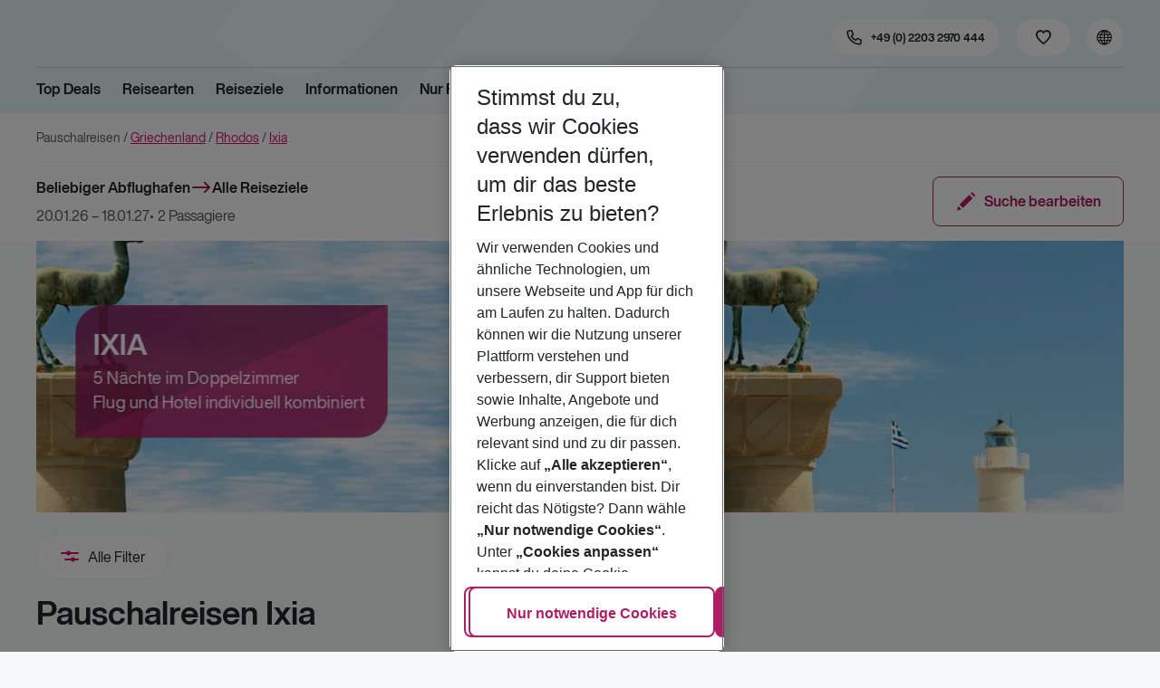

--- FILE ---
content_type: text/html; charset=utf-8
request_url: https://holidays.eurowings.com/de-de/pauschalreisen/griechenland/rhodos/ixia.html
body_size: 31752
content:
<!DOCTYPE html><html class="theme-default" lang="de-de"><head><meta charSet="utf-8" data-next-head=""/><meta name="viewport" content="width=device-width, initial-scale=1, shrink-to-fit=no" data-next-head=""/><link rel="prefetch" href="/api/tokens" as="fetch" data-next-head=""/><link rel="apple-touch-icon" sizes="180x180" href="/_next/static/media/apple-touch-icon.dbc6b677.png?v=1" data-next-head=""/><link rel="icon" type="image/png" sizes="32x32" href="/_next/static/media/favicon-32x32.0bd95736.png?v=1" data-next-head=""/><meta name="apple-mobile-web-app-title" content="Eurowings Holidays" data-next-head=""/><meta name="application-name" content="Eurowings Holidays" data-next-head=""/><meta name="theme-color" content="#ffffff" data-next-head=""/><title data-next-head="">Pauschalreisen Ixia ✈ Flug &amp; Hotel als Komplettpaket buchen</title><meta property="og:image" content="eurowingsholidays.wavecdn.net/lhh/Main%20Teaser/Rhodos_MT_01.jpg" data-next-head=""/><meta property="og:description" content="Pauschalreisen Ixia ✈ Jetzt Flug &amp; Hotel im Paket buchen ✅ Alles aus einer Hand, Top Hotels &amp; Angebote ➜ Jetzt entdecken!" data-next-head=""/><meta name="description" content="Pauschalreisen Ixia ✈ Jetzt Flug &amp; Hotel im Paket buchen ✅ Alles aus einer Hand, Top Hotels &amp; Angebote ➜ Jetzt entdecken!" data-next-head=""/><meta name="keywords" content="Pauschalreisen Ixia" data-next-head=""/><link rel="preload" as="script" href="https://cdn.cookielaw.org/scripttemplates/otSDKStub.js"/><link data-next-font="" rel="preconnect" href="/" crossorigin="anonymous"/><script id="initilize-consent-sdp" type="text/javascript" data-nscript="beforeInteractive">
window.dataLayer = window.dataLayer || [];
function gtag() {
    dataLayer.push(arguments);
}

// set „denied" as default for both ad and analytics storage, as well as ad_user_data and ad_personalization,
gtag("consent", "default", {
    ad_user_data: "denied",
    ad_personalization: "denied",
    ad_storage: "denied",
    analytics_storage: "denied",
    wait_for_update: 500 // milliseconds to wait for update
});

// Enable ads data redaction by default [optional]
gtag("set", "ads_data_redaction", true);

window.uetq = window.uetq || [];
window.uetq.push('consent', 'default', {
  'ad_storage': 'denied'
});
</script><script id="one-trust" type="text/javascript" data-nscript="beforeInteractive">
function showAcceptAllButton(){
  const button = document.getElementById("accept-recommended-btn-handler");
  button.style.display = "inline-block";
}

function focusNavigationLogo() {
  const logoLink = document.querySelector('.Logo_root_m5WDg');
  let targetElement = null;
  if (logoLink && logoLink.offsetParent !== null) {
    targetElement = logoLink;
  }
  if (targetElement) {
    // Use multiple approaches for Safari compatibility
    const setFocus = () => {
      try {
        // Force focus and scroll into view
        targetElement.focus({ preventScroll: false });

        // Ensure the element is in viewport for Safari
        targetElement.scrollIntoView({
          behavior: 'instant',
          block: 'nearest',
          inline: 'nearest'
        });

        // Create announcement for screen readers
        const announcement = 'Eurowings Holidays logo';

        // Create a live region announcement
        const liveRegion = document.createElement('div');
        liveRegion.setAttribute('aria-live', 'polite');
        liveRegion.setAttribute('aria-atomic', 'true');
        liveRegion.style.position = 'absolute';
        liveRegion.style.left = '-10000px';
        liveRegion.style.width = '1px';
        liveRegion.style.height = '1px';
        liveRegion.style.overflow = 'hidden';

        document.body.appendChild(liveRegion);

        // Announce after a brief delay to ensure screen reader picks it up
        setTimeout(() => {
          liveRegion.textContent = announcement;

          // Clean up after announcement
          setTimeout(() => {
            if (liveRegion.parentNode) {
              liveRegion.parentNode.removeChild(liveRegion);
            }
          }, 1000);
        }, 100);
      } catch (error) {
        console.warn('Failed to focus navigation element:', error);
      }
    };

    // Use requestAnimationFrame for better Safari compatibility
    // This ensures the focus is set in the next frame after any DOM changes
    requestAnimationFrame(() => {
      setFocus();
    });
  }
}

let optanonFirstLoad = true;
function OptanonWrapper() {
  // -------- Design changes not possible in CSS ---------

  // ---- START: Move PC button

  // Move accept all pref center button
  const button = document.getElementById('accept-recommended-btn-handler');
  const target = document.querySelector('#onetrust-pc-sdk .ot-btn-container');

  // Hide, move, then show
  button.style.visibility = 'hidden'; // Hide the button instantly
  target.appendChild(button); // Move it to the new container

  // Use requestAnimationFrame for smooth rendering
  requestAnimationFrame(() => {
    button.style.visibility = 'visible'; // Show it immediately
  });

  // ---- END: Move PC button

  // -------- Consent propagation ---------

  // consent groups
  let analyticsGroupId = "C0002";
  let personalisationGroupId = "C0003";
  let advertisingGroupId = "C0004";

  if (optanonFirstLoad) {
    const initialClosedPageList = [
      '/de-de/datenschutz', 
      '/en-de/privacy', 
      '/de-de/impressum', 
      '/en-de/imprint', 
      '/de-de/cookie-richtlinie', 
      '/en-de/cookie-policy'
    ]

    // There is no need to show the banner on legal pages, so close it if opened 1st time on these pages
    // we hide the banner right after it is available, so user does not see it
    const path = window.location.pathname
    if (initialClosedPageList.some(page => path.startsWith(page))) {
      setTimeout(() => {
        OneTrust.Close()
      }, 100)
    }
    // Add event listeners to each checkbox in the preference center

    // Advertising - check all boxes
    document.getElementById("ot-group-id-" + advertisingGroupId).addEventListener("click", (event) => {
      showAcceptAllButton()

      if(document.getElementById("ot-group-id-" + advertisingGroupId).checked){
        if(!document.getElementById("ot-group-id-" + analyticsGroupId).checked){
          document.getElementById("ot-group-id-" + analyticsGroupId).click()
        }
        if(!document.getElementById("ot-group-id-" + personalisationGroupId).checked){
          document.getElementById("ot-group-id-" + personalisationGroupId).click()
        }

      }
    })

    // Personalisation - check analytics
    document.getElementById("ot-group-id-" + personalisationGroupId).addEventListener("click", (event) => {
      showAcceptAllButton()

      if(document.getElementById("ot-group-id-" + personalisationGroupId).checked){
        if(!document.getElementById("ot-group-id-" + analyticsGroupId).checked){
          document.getElementById("ot-group-id-" + analyticsGroupId).click()
        }
      } else if (document.getElementById("ot-group-id-" + advertisingGroupId).checked) {
        document.getElementById("ot-group-id-" + advertisingGroupId).click()
      }
    })

    // Analytics - when uncheck, then uncheck others
    document.getElementById("ot-group-id-" + analyticsGroupId).addEventListener("click", (event) => {
      showAcceptAllButton()

      if (!document.getElementById("ot-group-id-" + analyticsGroupId).checked) {
        if (document.getElementById("ot-group-id-" + advertisingGroupId).checked) {
          document.getElementById("ot-group-id-" + advertisingGroupId).click()
        }
        if (document.getElementById("ot-group-id-" + personalisationGroupId).checked) {
          document.getElementById("ot-group-id-" + personalisationGroupId).click()
        }
      }
    });

    optanonFirstLoad = false;
  }

  // Focus on navigation logo after consent dismissal
  // Listen for OneTrust banner close events
  document.addEventListener('click', function(event) {
    // Check if the clicked element is an accept/close button
    if (event.target.id === 'onetrust-accept-btn-handler' ||
      event.target.id === 'onetrust-reject-all-handler' ||
      event.target.id === 'accept-recommended-btn-handler' ||
      event.target.classList.contains('save-preference-btn-handler')
    ) {
      focusNavigationLogo();
    }
  });

  // Also listen for the banner close button
  const closeButton = document.querySelector('#onetrust-banner-sdk .onetrust-close-btn-handler');
  if (closeButton) {
    closeButton.addEventListener('click', function() {
      focusNavigationLogo();
    });
  }

  // Add event listener to the OneTrust consent status change
  if (
    typeof OneTrust !== 'undefined' &&
    OneTrust !== null &&
    typeof OneTrust.OnConsentChanged === 'function' &&
    OneTrust.OnConsentChanged !== null
  ) {
    OneTrust.OnConsentChanged(() => {
      const activeGroups = OnetrustActiveGroups;
      const consentStatusEvent = new CustomEvent('ConsentStatusChanged', {
        detail: { activeGroups: activeGroups },
      });
      document.dispatchEvent(consentStatusEvent);
    });
  }
}

document.addEventListener('DOMContentLoaded', () => {
  setTimeout(() => {
    const changeCookieSettingsLink = document.querySelector('button[data-type=one-trust-trigger]');
    changeCookieSettingsLink && changeCookieSettingsLink.addEventListener('click', () => {
      const pcDiv = document.querySelector("#onetrust-pc-sdk");

      if (pcDiv) {
        let pcObserver = new MutationObserver(() => {
          if (getComputedStyle(pcDiv).display !== "none") {
            console.log("Div is now visible!");

            // Show the accept all button
            showAcceptAllButton();

            // Trigger a resize event to handle button sizing
            window.dispatchEvent(new Event("resize"));
            pcObserver.disconnect();
          }
        });
        pcObserver.observe(pcDiv, { attributes: true, attributeFilter: ["style"] });
        OneTrust.ToggleInfoDisplay();
      } else {
        OneTrust.ToggleInfoDisplay();
      }
    });
  }, 3000);
});
</script><link rel="preload" href="/_next/static/css/1357380b62e32a5b.css" as="style"/><link rel="stylesheet" href="/_next/static/css/1357380b62e32a5b.css" data-n-g=""/><link rel="preload" href="/_next/static/css/8907020662f784ad.css" as="style"/><link rel="stylesheet" href="/_next/static/css/8907020662f784ad.css"/><link rel="preload" href="/_next/static/css/ef46db3751d8e999.css" as="style"/><link rel="stylesheet" href="/_next/static/css/ef46db3751d8e999.css"/><link rel="preload" href="/_next/static/css/9e4351353b67855d.css" as="style"/><link rel="stylesheet" href="/_next/static/css/9e4351353b67855d.css"/><link rel="preload" href="/_next/static/css/f9daeae76ffe66dd.css" as="style"/><link rel="stylesheet" href="/_next/static/css/f9daeae76ffe66dd.css"/><link rel="preload" href="/_next/static/css/c00b48a0a92f4133.css" as="style"/><link rel="stylesheet" href="/_next/static/css/c00b48a0a92f4133.css"/><link rel="preload" href="/_next/static/css/6e340f722fea0990.css" as="style"/><link rel="stylesheet" href="/_next/static/css/6e340f722fea0990.css"/><link rel="preload" href="/_next/static/css/ef517c3df42b0015.css" as="style"/><link rel="stylesheet" href="/_next/static/css/ef517c3df42b0015.css"/><link rel="preload" href="/_next/static/css/3e874e0bc990d78d.css" as="style"/><link rel="stylesheet" href="/_next/static/css/3e874e0bc990d78d.css"/><link rel="preload" href="/_next/static/css/d8e31041a557d7d1.css" as="style"/><link rel="stylesheet" href="/_next/static/css/d8e31041a557d7d1.css"/><link rel="preload" href="/_next/static/css/e606ec1ca2faf67d.css" as="style"/><link rel="stylesheet" href="/_next/static/css/e606ec1ca2faf67d.css"/><link rel="preload" href="/_next/static/css/91c21a21829847db.css" as="style"/><link rel="stylesheet" href="/_next/static/css/91c21a21829847db.css"/><link rel="preload" href="/_next/static/css/150ae53e5de90686.css" as="style"/><link rel="stylesheet" href="/_next/static/css/150ae53e5de90686.css"/><link rel="preload" href="/_next/static/css/2440247eb97eb348.css" as="style"/><link rel="stylesheet" href="/_next/static/css/2440247eb97eb348.css"/><link rel="preload" href="/_next/static/css/144288ccb1f62791.css" as="style"/><link rel="stylesheet" href="/_next/static/css/144288ccb1f62791.css"/><link rel="preload" href="/_next/static/css/609c40ada98c00aa.css" as="style"/><link rel="stylesheet" href="/_next/static/css/609c40ada98c00aa.css"/><link rel="preload" href="/_next/static/css/c6615fac21bd1623.css" as="style"/><link rel="stylesheet" href="/_next/static/css/c6615fac21bd1623.css"/><link rel="preload" href="/_next/static/css/65c40a69f3eb31f1.css" as="style"/><link rel="stylesheet" href="/_next/static/css/65c40a69f3eb31f1.css"/><link rel="preload" href="/_next/static/css/973d75eff236a429.css" as="style"/><link rel="stylesheet" href="/_next/static/css/973d75eff236a429.css"/><link rel="preload" href="/_next/static/css/e6c5e8a1f8716648.css" as="style"/><link rel="stylesheet" href="/_next/static/css/e6c5e8a1f8716648.css"/><link rel="preload" href="/_next/static/css/16d7e3e7d911740d.css" as="style"/><link rel="stylesheet" href="/_next/static/css/16d7e3e7d911740d.css"/><link rel="preload" href="/_next/static/css/8077faef16fee3fb.css" as="style"/><link rel="stylesheet" href="/_next/static/css/8077faef16fee3fb.css"/><link rel="preload" href="/_next/static/css/5e5a46242c067ec6.css" as="style"/><link rel="stylesheet" href="/_next/static/css/5e5a46242c067ec6.css"/><link rel="preload" href="/_next/static/css/40086226f213f294.css" as="style"/><link rel="stylesheet" href="/_next/static/css/40086226f213f294.css"/><link rel="preload" href="/_next/static/css/03a53a130bcb3cf1.css" as="style"/><link rel="stylesheet" href="/_next/static/css/03a53a130bcb3cf1.css"/><link rel="preload" href="/_next/static/css/7c66c3894d351dd1.css" as="style"/><link rel="stylesheet" href="/_next/static/css/7c66c3894d351dd1.css"/><link rel="preload" href="/_next/static/css/9525e8594eb15f3b.css" as="style"/><link rel="stylesheet" href="/_next/static/css/9525e8594eb15f3b.css"/><link rel="preload" href="/_next/static/css/9795f91a653e3a1e.css" as="style"/><link rel="stylesheet" href="/_next/static/css/9795f91a653e3a1e.css"/><link rel="preload" href="/_next/static/css/b18c44055cbb5788.css" as="style"/><link rel="stylesheet" href="/_next/static/css/b18c44055cbb5788.css"/><link rel="preload" href="/_next/static/css/df0c2421b1f4a367.css" as="style"/><link rel="stylesheet" href="/_next/static/css/df0c2421b1f4a367.css"/><link rel="preload" href="/_next/static/css/94a42b6e71da02cc.css" as="style"/><link rel="stylesheet" href="/_next/static/css/94a42b6e71da02cc.css"/><link rel="preload" href="/_next/static/css/f1a308557e0799fb.css" as="style"/><link rel="stylesheet" href="/_next/static/css/f1a308557e0799fb.css"/><noscript data-n-css=""></noscript><script defer="" nomodule="" src="/_next/static/chunks/polyfills-42372ed130431b0a.js"></script><script type="text/javascript" src="https://cdn.cookielaw.org/scripttemplates/otSDKStub.js" data-domain-script="0199513a-65e9-77fa-bcdf-8415355d3351" data-document-language="true" defer="" data-nscript="beforeInteractive"></script><script defer="" src="/_next/static/chunks/9904-1d02041e603cbd73.js"></script><script defer="" src="/_next/static/chunks/4397.060107b97f281aba.js"></script><script defer="" src="/_next/static/chunks/i18n-de.a2763f3b412a9277.js"></script><script defer="" src="/_next/static/chunks/2806.7920b1c9426479a2.js"></script><script defer="" src="/_next/static/chunks/1157-3b796fdc32749510.js"></script><script defer="" src="/_next/static/chunks/4657-b941db19e4953cbe.js"></script><script defer="" src="/_next/static/chunks/2037-11aa0001dd432a87.js"></script><script defer="" src="/_next/static/chunks/7647-5ff96fd8de33e1ac.js"></script><script defer="" src="/_next/static/chunks/5810-3137d638fa6bdb20.js"></script><script defer="" src="/_next/static/chunks/1510-ddf6a63db76f13c6.js"></script><script defer="" src="/_next/static/chunks/2032-e7899616bab8d2c0.js"></script><script defer="" src="/_next/static/chunks/2168.cec5b9b35c758494.js"></script><script defer="" src="/_next/static/chunks/4635.036eaab3b8460108.js"></script><script defer="" src="/_next/static/chunks/9400.f0a7807f5d55ec39.js"></script><script defer="" src="/_next/static/chunks/6375.6aafc7ea97641cd6.js"></script><script defer="" src="/_next/static/chunks/428-9dc3f87eb60f8c9e.js"></script><script defer="" src="/_next/static/chunks/9526.bca5734666e4411c.js"></script><script defer="" src="/_next/static/chunks/3537.4a03a4010f9fb430.js"></script><script defer="" src="/_next/static/chunks/126.29a00213441a776f.js"></script><script defer="" src="/_next/static/chunks/6582a58b-f1d91b623e4229c6.js"></script><script defer="" src="/_next/static/chunks/fa92ebd6-1e98b920fcb9ebd1.js"></script><script defer="" src="/_next/static/chunks/00956dfd-7074f5167acfd9b6.js"></script><script defer="" src="/_next/static/chunks/9337-bc90e01983603e2f.js"></script><script defer="" src="/_next/static/chunks/9903-6328e80557df9014.js"></script><script defer="" src="/_next/static/chunks/5193-f583d19a37ebbb04.js"></script><script defer="" src="/_next/static/chunks/9044-28611a7446fe9ee8.js"></script><script defer="" src="/_next/static/chunks/7231-4d358b9194f80793.js"></script><script defer="" src="/_next/static/chunks/892-b4a0aafac4704ffe.js"></script><script defer="" src="/_next/static/chunks/8730-f220595dca3e919f.js"></script><script defer="" src="/_next/static/chunks/2697-49f7b2efeda78e2f.js"></script><script defer="" src="/_next/static/chunks/3098-892272dbd2164df5.js"></script><script defer="" src="/_next/static/chunks/1659-027d7a2e8eb6f31b.js"></script><script defer="" src="/_next/static/chunks/5039-5455b2707f121049.js"></script><script defer="" src="/_next/static/chunks/8625.6edef167c5d0d3dc.js"></script><script defer="" src="/_next/static/chunks/3289.a2e87aa1aad80474.js"></script><script defer="" src="/_next/static/chunks/6254-f7257c02f6453896.js"></script><script defer="" src="/_next/static/chunks/7273.f117fce08d66849f.js"></script><script defer="" src="/_next/static/chunks/4514.b9ed05d50cc8628e.js"></script><script defer="" src="/_next/static/chunks/3636.c6ce27d0fc49b43f.js"></script><script src="/_next/static/chunks/webpack-6dae103655cfcc53.js" defer=""></script><script src="/_next/static/chunks/framework-4875da48259dc34c.js" defer=""></script><script src="/_next/static/chunks/main-920e6ff7084f0778.js" defer=""></script><script src="/_next/static/chunks/pages/_app-cede1821426c027f.js" defer=""></script><script src="/_next/static/chunks/pages/%5Bdevice%5D/%5B%5B...path%5D%5D-3c59bd9c8f9ee9dd.js" defer=""></script><script src="/_next/static/1Zpp-ko-w4oidMYrQdfB0/_buildManifest.js" defer=""></script><script src="/_next/static/1Zpp-ko-w4oidMYrQdfB0/_ssgManifest.js" defer=""></script></head><body><div id="__next"><noscript><style type="text/css">
          img[data-cmp-lazy-image] {
            opacity: 1 !important;
          }
        </style></noscript><div class="Application_container__CkwxD"><div class=""><div><div class="Header"><div><header class="Header_root__GGv73"><div class="Header_top__ui0P4"><div class="Header_container__Tf41j Grid_containerFluidLg__DiGU2"><a class="Logo_root__m5WDg Header_logo__L4o_T Logo_hasBacklink__pVvP_" aria-label="Zur Startseite" href="/de-de"><span class="LogoInlineSVG_root___ce3j"><span class="LogoInlineSVG_img__CGoQf" aria-label="Travel platform kickstart"></span></span></a><div class="Header_navWrapper__TZ6FL"><div class="Header_nav__Rjx7F"><div class="Header_navContainer__dc8aJ"><div class="Header_cmsWrapper__Ao2M0"><div class="HeaderNavigation"><div><div style="visibility:hidden;width:0;height:0"></div><nav aria-label="Hauptmenü"><ul class="HeaderNavigation_list__OJboC"><li class="HeaderNavigation_item__0gSdI"><a class="Link_root__vfTCv HeaderNavigation_itemLink__gyf6Q" href="/de-de/top-deals">Top Deals</a></li><li class="HeaderNavigation_item__0gSdI"><button class="HeaderNavigation_itemLink__gyf6Q HeaderNavigation_hasSub__Qmk1O">Reisearten</button><div class="HeaderNavigation_popup__8donI"><div class="HeaderNavigation_overlay__A4B1P"></div><div class="Grid_containerFluidLg__DiGU2"><div class="HeaderNavigation_section__8Kaiw"><div class="Link_root__vfTCv HeaderNavigation_subSection__Vu4JU"><span class="HeaderNavigation_subSectionLabel__CvCTw"></span></div><div class="HeaderNavigation_columns__jJ2z5"><ul class="HeaderNavigation_column__lNKQ8"><li class="HeaderNavigation_subItem__MNKQE"><span class="HeaderNavigation_subLink__lwcZF HeaderNavigation_is-highlight__hmmoT">Last Minute</span></li><li class="HeaderNavigation_subItem__MNKQE"><a class="Link_root__vfTCv HeaderNavigation_subLink__lwcZF" href="/de-de/last-minute/spanien/fuerteventura.html">Fuerteventura<span class="HeaderNavigation_subLinkIcon__9kkPI icon-short-arrow-right"></span></a></li><li class="HeaderNavigation_subItem__MNKQE"><a class="Link_root__vfTCv HeaderNavigation_subLink__lwcZF" href="/de-de/last-minute/spanien/gran-canaria.html">Gran Canaria<span class="HeaderNavigation_subLinkIcon__9kkPI icon-short-arrow-right"></span></a></li><li class="HeaderNavigation_subItem__MNKQE"><a class="Link_root__vfTCv HeaderNavigation_subLink__lwcZF" href="/de-de/last-minute/portugal/madeira.html">Madeira<span class="HeaderNavigation_subLinkIcon__9kkPI icon-short-arrow-right"></span></a></li><li class="HeaderNavigation_subItem__MNKQE"><a class="Link_root__vfTCv HeaderNavigation_subLink__lwcZF" href="/de-de/last-minute/spanien/mallorca.html">Mallorca<span class="HeaderNavigation_subLinkIcon__9kkPI icon-short-arrow-right"></span></a></li><li class="HeaderNavigation_subItem__MNKQE"><a class="Link_root__vfTCv HeaderNavigation_subLink__lwcZF" href="/de-de/last-minute/zypern.html">Zypern<span class="HeaderNavigation_subLinkIcon__9kkPI icon-short-arrow-right"></span></a></li><li class="HeaderNavigation_subItem__MNKQE"><a class="Link_root__vfTCv HeaderNavigation_subLink__lwcZF" href="/de-de/last-minute">Mehr Last-Minute-Reisen<span class="HeaderNavigation_subLinkIcon__9kkPI icon-short-arrow-right"></span></a></li></ul><ul class="HeaderNavigation_column__lNKQ8"><li class="HeaderNavigation_subItem__MNKQE"><span class="HeaderNavigation_subLink__lwcZF HeaderNavigation_is-highlight__hmmoT">All Inclusive</span></li><li class="HeaderNavigation_subItem__MNKQE"><a class="Link_root__vfTCv HeaderNavigation_subLink__lwcZF" href="/de-de/search?nodes=151234&amp;boardCodes=GT06-AI%2CGT06-AIU%2CGT06-AIR&amp;gl.group=151234">Ägypten<span class="HeaderNavigation_subLinkIcon__9kkPI icon-short-arrow-right"></span></a></li><li class="HeaderNavigation_subItem__MNKQE"><a class="Link_root__vfTCv HeaderNavigation_subLink__lwcZF" href="/de-de/search?nodes=2486576&amp;boardCodes=GT06-AI%2CGT06-AIU%2CGT06-AIR&amp;gl.group=2486576">Bulgarien<span class="HeaderNavigation_subLinkIcon__9kkPI icon-short-arrow-right"></span></a></li><li class="HeaderNavigation_subItem__MNKQE"><a class="Link_root__vfTCv HeaderNavigation_subLink__lwcZF" href="/de-de/search?nodes=151314&amp;boardCodes=GT06-AI%2CGT06-AIU%2CGT06-AIR&amp;gl.group=151314">Griechenland<span class="HeaderNavigation_subLinkIcon__9kkPI icon-short-arrow-right"></span></a></li><li class="HeaderNavigation_subItem__MNKQE"><a class="Link_root__vfTCv HeaderNavigation_subLink__lwcZF" href="/de-de/search?nodes=69220&amp;boardCodes=GT06-AI%2CGT06-AIU%2CGT06-AIR&amp;gl.group=151609">Mallorca<span class="HeaderNavigation_subLinkIcon__9kkPI icon-short-arrow-right"></span></a></li><li class="HeaderNavigation_subItem__MNKQE"><a class="Link_root__vfTCv HeaderNavigation_subLink__lwcZF" href="/de-de/search?nodes=178787&amp;boardCodes=GT06-AI%2CGT06-AIU%2CGT06-AIR&amp;gl.group=178787">Türkei<span class="HeaderNavigation_subLinkIcon__9kkPI icon-short-arrow-right"></span></a></li><li class="HeaderNavigation_subItem__MNKQE"><a class="Link_root__vfTCv HeaderNavigation_subLink__lwcZF" href="/de-de/all-inclusive-urlaub">Mehr All-Inclusive-Reisen<span class="HeaderNavigation_subLinkIcon__9kkPI icon-short-arrow-right"></span></a></li></ul><ul class="HeaderNavigation_column__lNKQ8"><li class="HeaderNavigation_subItem__MNKQE"><span class="HeaderNavigation_subLink__lwcZF HeaderNavigation_is-highlight__hmmoT">Städtereisen</span></li><li class="HeaderNavigation_subItem__MNKQE"><a class="Link_root__vfTCv HeaderNavigation_subLink__lwcZF" href="/de-de/staedtereisen/spanien/barcelona.html">Barcelona<span class="HeaderNavigation_subLinkIcon__9kkPI icon-short-arrow-right"></span></a></li><li class="HeaderNavigation_subItem__MNKQE"><a class="Link_root__vfTCv HeaderNavigation_subLink__lwcZF" href="/de-de/staedtereisen/ungarn/budapest.html">Budapest<span class="HeaderNavigation_subLinkIcon__9kkPI icon-short-arrow-right"></span></a></li><li class="HeaderNavigation_subItem__MNKQE"><a class="Link_root__vfTCv HeaderNavigation_subLink__lwcZF" href="/de-de/staedtereisen/daenemark/kopenhagen.html">Kopenhagen<span class="HeaderNavigation_subLinkIcon__9kkPI icon-short-arrow-right"></span></a></li><li class="HeaderNavigation_subItem__MNKQE"><a class="Link_root__vfTCv HeaderNavigation_subLink__lwcZF" href="/de-de/staedtereisen/grossbritannien/london.html">London<span class="HeaderNavigation_subLinkIcon__9kkPI icon-short-arrow-right"></span></a></li><li class="HeaderNavigation_subItem__MNKQE"><a class="Link_root__vfTCv HeaderNavigation_subLink__lwcZF" href="/de-de/staedtereisen/tschechische-republik/prag.html">Prag<span class="HeaderNavigation_subLinkIcon__9kkPI icon-short-arrow-right"></span></a></li><li class="HeaderNavigation_subItem__MNKQE"><a class="Link_root__vfTCv HeaderNavigation_subLink__lwcZF" href="/de-de/staedtereisen">Mehr Städtereisen<span class="HeaderNavigation_subLinkIcon__9kkPI icon-short-arrow-right"></span></a></li></ul><ul class="HeaderNavigation_column__lNKQ8"><li class="HeaderNavigation_subItem__MNKQE"><span class="HeaderNavigation_subLink__lwcZF HeaderNavigation_is-highlight__hmmoT">Weitere Reisearten</span></li><li class="HeaderNavigation_subItem__MNKQE"><a class="Link_root__vfTCv HeaderNavigation_subLink__lwcZF" href="/de-de/adults-only-hotels">Adults Only<span class="HeaderNavigation_subLinkIcon__9kkPI icon-short-arrow-right"></span></a></li><li class="HeaderNavigation_subItem__MNKQE"><a class="Link_root__vfTCv HeaderNavigation_subLink__lwcZF" href="/de-de/familienurlaub">Familienurlaub<span class="HeaderNavigation_subLinkIcon__9kkPI icon-short-arrow-right"></span></a></li><li class="HeaderNavigation_subItem__MNKQE"><a class="Link_root__vfTCv HeaderNavigation_subLink__lwcZF" href="/de-de/strandurlaub">Strandurlaub<span class="HeaderNavigation_subLinkIcon__9kkPI icon-short-arrow-right"></span></a></li><li class="HeaderNavigation_subItem__MNKQE"><a class="Link_root__vfTCv HeaderNavigation_subLink__lwcZF" href="/de-de/wellnessurlaub">Wellnessurlaub<span class="HeaderNavigation_subLinkIcon__9kkPI icon-short-arrow-right"></span></a></li><li class="HeaderNavigation_subItem__MNKQE"><a class="Link_root__vfTCv HeaderNavigation_subLink__lwcZF" href="/de-de/workation">Workation<span class="HeaderNavigation_subLinkIcon__9kkPI icon-short-arrow-right"></span></a></li></ul></div></div></div><button class="HeaderNavigation_popupCloser__udp4_"><span class="icon-close"></span></button></div></li><li class="HeaderNavigation_item__0gSdI"><button class="HeaderNavigation_itemLink__gyf6Q HeaderNavigation_hasSub__Qmk1O">Reiseziele</button><div class="HeaderNavigation_popup__8donI"><div class="HeaderNavigation_overlay__A4B1P"></div><div class="Grid_containerFluidLg__DiGU2"><div class="HeaderNavigation_section__8Kaiw"><div class="Link_root__vfTCv HeaderNavigation_subSection__Vu4JU"><span class="HeaderNavigation_subSectionLabel__CvCTw"></span></div><div class="HeaderNavigation_columns__jJ2z5"><ul class="HeaderNavigation_column__lNKQ8"><li class="HeaderNavigation_subItem__MNKQE"><span class="HeaderNavigation_subLink__lwcZF HeaderNavigation_is-highlight__hmmoT">Top Länder</span></li><li class="HeaderNavigation_subItem__MNKQE"><a class="Link_root__vfTCv HeaderNavigation_subLink__lwcZF" href="/de-de/pauschalreisen/emirate.html">Emirate<span class="HeaderNavigation_subLinkIcon__9kkPI icon-short-arrow-right"></span></a></li><li class="HeaderNavigation_subItem__MNKQE"><a class="Link_root__vfTCv HeaderNavigation_subLink__lwcZF" href="/de-de/pauschalreisen/griechenland.html">Griechenland<span class="HeaderNavigation_subLinkIcon__9kkPI icon-short-arrow-right"></span></a></li><li class="HeaderNavigation_subItem__MNKQE"><a class="Link_root__vfTCv HeaderNavigation_subLink__lwcZF" href="/de-de/pauschalreisen/italien.html">Italien<span class="HeaderNavigation_subLinkIcon__9kkPI icon-short-arrow-right"></span></a></li><li class="HeaderNavigation_subItem__MNKQE"><a class="Link_root__vfTCv HeaderNavigation_subLink__lwcZF" href="/de-de/pauschalreisen/portugal.html">Portugal<span class="HeaderNavigation_subLinkIcon__9kkPI icon-short-arrow-right"></span></a></li><li class="HeaderNavigation_subItem__MNKQE"><a class="Link_root__vfTCv HeaderNavigation_subLink__lwcZF" href="/de-de/pauschalreisen/spanien.html">Spanien<span class="HeaderNavigation_subLinkIcon__9kkPI icon-short-arrow-right"></span></a></li><li class="HeaderNavigation_subItem__MNKQE"><a class="Link_root__vfTCv HeaderNavigation_subLink__lwcZF" href="/de-de/search">Alle Länder<span class="HeaderNavigation_subLinkIcon__9kkPI icon-short-arrow-right"></span></a></li></ul><ul class="HeaderNavigation_column__lNKQ8"><li class="HeaderNavigation_subItem__MNKQE"><span class="HeaderNavigation_subLink__lwcZF HeaderNavigation_is-highlight__hmmoT">Top Städte</span></li><li class="HeaderNavigation_subItem__MNKQE"><a class="Link_root__vfTCv HeaderNavigation_subLink__lwcZF" href="/de-de/staedtereisen/spanien/barcelona.html">Barcelona<span class="HeaderNavigation_subLinkIcon__9kkPI icon-short-arrow-right"></span></a></li><li class="HeaderNavigation_subItem__MNKQE"><a class="Link_root__vfTCv HeaderNavigation_subLink__lwcZF" href="/de-de/staedtereisen/portugal/lissabon.html">Lissabon<span class="HeaderNavigation_subLinkIcon__9kkPI icon-short-arrow-right"></span></a></li><li class="HeaderNavigation_subItem__MNKQE"><a class="Link_root__vfTCv HeaderNavigation_subLink__lwcZF" href="/de-de/staedtereisen/grossbritannien/london.html">London<span class="HeaderNavigation_subLinkIcon__9kkPI icon-short-arrow-right"></span></a></li><li class="HeaderNavigation_subItem__MNKQE"><a class="Link_root__vfTCv HeaderNavigation_subLink__lwcZF" href="/de-de/staedtereisen/schweden/stockholm.html">Stockholm<span class="HeaderNavigation_subLinkIcon__9kkPI icon-short-arrow-right"></span></a></li><li class="HeaderNavigation_subItem__MNKQE"><a class="Link_root__vfTCv HeaderNavigation_subLink__lwcZF" href="/de-de/staedtereisen/oesterreich/wien.html">Wien<span class="HeaderNavigation_subLinkIcon__9kkPI icon-short-arrow-right"></span></a></li><li class="HeaderNavigation_subItem__MNKQE"><a class="Link_root__vfTCv HeaderNavigation_subLink__lwcZF" href="/de-de/search?nodes=68252.4343690.151268.68343.68344.68345.68346.68347.68348.68351.68353.68354.68355.4343716.3795339.68400.68412.151310.68437.151388.68617.114420.68737.68666.68683.68739.68694.68745.68752.151458.68819.68838.68890.151513.151515.4343723.68965.68975.151543.69018.69037.151573.68584.151576.151579.69102.69132.114497.69092.69131.151615.114521.69099.69152.151705.151743.455066.69429">Alle Städte<span class="HeaderNavigation_subLinkIcon__9kkPI icon-short-arrow-right"></span></a></li></ul><ul class="HeaderNavigation_column__lNKQ8"><li class="HeaderNavigation_subItem__MNKQE"><span class="HeaderNavigation_subLink__lwcZF HeaderNavigation_is-highlight__hmmoT">Regionen &amp; Inseln</span></li><li class="HeaderNavigation_subItem__MNKQE"><a class="Link_root__vfTCv HeaderNavigation_subLink__lwcZF" href="/de-de/pauschalreisen/griechenland/kreta.html">Kreta<span class="HeaderNavigation_subLinkIcon__9kkPI icon-short-arrow-right"></span></a></li><li class="HeaderNavigation_subItem__MNKQE"><a class="Link_root__vfTCv HeaderNavigation_subLink__lwcZF" href="/de-de/urlaub/portugal/madeira.html">Madeira<span class="HeaderNavigation_subLinkIcon__9kkPI icon-short-arrow-right"></span></a></li><li class="HeaderNavigation_subItem__MNKQE"><a class="Link_root__vfTCv HeaderNavigation_subLink__lwcZF" href="/de-de/pauschalreisen/spanien/mallorca.html">Mallorca<span class="HeaderNavigation_subLinkIcon__9kkPI icon-short-arrow-right"></span></a></li><li class="HeaderNavigation_subItem__MNKQE"><a class="Link_root__vfTCv HeaderNavigation_subLink__lwcZF" href="/de-de/urlaub/italien/sizilien.html">Sizilien<span class="HeaderNavigation_subLinkIcon__9kkPI icon-short-arrow-right"></span></a></li><li class="HeaderNavigation_subItem__MNKQE"><a class="Link_root__vfTCv HeaderNavigation_subLink__lwcZF" href="/de-de/urlaub/spanien/teneriffa.html">Teneriffa<span class="HeaderNavigation_subLinkIcon__9kkPI icon-short-arrow-right"></span></a></li><li class="HeaderNavigation_subItem__MNKQE"><a class="Link_root__vfTCv HeaderNavigation_subLink__lwcZF" href="/de-de/search?nodes=837508.1157757.837509.4343692.4343691.2486576.318253.151784.4343710.475806.68403.151304.68444.341198.2486594.776651.2486595.68458.68469.68478.68489.68497.4343693.68507.2486598.201244.2486600.2486599.2486145.68633.2486606.2658455.151411.68651.4343686.2486201.68703.68720.68693.151374.2486597.3060376.68814.68834.2486593.151486.68164.151493.68213.151503.68989.3441871.69026.68562.2486573.4343717.69103.69114.151620.114500.280588.69155.69168.69210.2486416.2486587.69220.455075.69197.118706.69271.2486588.151685.286803.178787.69401.151767.151793">Alle Regionen &amp; Inseln<span class="HeaderNavigation_subLinkIcon__9kkPI icon-short-arrow-right"></span></a></li></ul><ul class="HeaderNavigation_column__lNKQ8"><li class="HeaderNavigation_subItem__MNKQE"><span class="HeaderNavigation_subLink__lwcZF HeaderNavigation_is-highlight__hmmoT">Fernreiseziele</span></li><li class="HeaderNavigation_subItem__MNKQE"><a class="Link_root__vfTCv HeaderNavigation_subLink__lwcZF" href="/de-de/pauschalreisen/karibische-inseln.html">Karibik<span class="HeaderNavigation_subLinkIcon__9kkPI icon-short-arrow-right"></span></a></li><li class="HeaderNavigation_subItem__MNKQE"><a class="Link_root__vfTCv HeaderNavigation_subLink__lwcZF" href="/de-de/pauschalreisen/malediven.html">Malediven<span class="HeaderNavigation_subLinkIcon__9kkPI icon-short-arrow-right"></span></a></li><li class="HeaderNavigation_subItem__MNKQE"><a class="Link_root__vfTCv HeaderNavigation_subLink__lwcZF" href="/de-de/pauschalreisen/mexiko.html">Mexiko<span class="HeaderNavigation_subLinkIcon__9kkPI icon-short-arrow-right"></span></a></li><li class="HeaderNavigation_subItem__MNKQE"><a class="Link_root__vfTCv HeaderNavigation_subLink__lwcZF" href="/de-de/staedtereisen/usa/new-york.html">New York<span class="HeaderNavigation_subLinkIcon__9kkPI icon-short-arrow-right"></span></a></li><li class="HeaderNavigation_subItem__MNKQE"><a class="Link_root__vfTCv HeaderNavigation_subLink__lwcZF" href="/de-de/pauschalreisen/seychellen.html">Seychellen<span class="HeaderNavigation_subLinkIcon__9kkPI icon-short-arrow-right"></span></a></li><li class="HeaderNavigation_subItem__MNKQE"><a class="Link_root__vfTCv HeaderNavigation_subLink__lwcZF" href="/de-de/search?nodes=151784.151458.2486597.3912259.151486.68213.151503.3880347.4343711.2486573.151679.2486588.151685.151745">Alle Fernreiseziele<span class="HeaderNavigation_subLinkIcon__9kkPI icon-short-arrow-right"></span></a></li></ul></div></div></div><button class="HeaderNavigation_popupCloser__udp4_"><span class="icon-close"></span></button></div></li><li class="HeaderNavigation_item__0gSdI"><button class="HeaderNavigation_itemLink__gyf6Q HeaderNavigation_hasSub__Qmk1O">Informationen</button><div class="HeaderNavigation_popup__8donI"><div class="HeaderNavigation_overlay__A4B1P"></div><div class="Grid_containerFluidLg__DiGU2"><div class="HeaderNavigation_section__8Kaiw"><div class="Link_root__vfTCv HeaderNavigation_subSection__Vu4JU"><span class="HeaderNavigation_subSectionLabel__CvCTw"></span></div><div class="HeaderNavigation_columns__jJ2z5"><ul class="HeaderNavigation_column__lNKQ8"><li class="HeaderNavigation_subItem__MNKQE"><span class="HeaderNavigation_subLink__lwcZF HeaderNavigation_is-highlight__hmmoT">Buchung &amp; Service</span></li><li class="HeaderNavigation_subItem__MNKQE"><a class="Link_root__vfTCv HeaderNavigation_subLink__lwcZF" href="/de-de/bestpreis">Bestpreisgarantie<span class="HeaderNavigation_subLinkIcon__9kkPI icon-short-arrow-right"></span></a></li><li class="HeaderNavigation_subItem__MNKQE"><a class="Link_root__vfTCv HeaderNavigation_subLink__lwcZF" href="/de-de/check-in">Check-in<span class="HeaderNavigation_subLinkIcon__9kkPI icon-short-arrow-right"></span></a></li><li class="HeaderNavigation_subItem__MNKQE"><a class="Link_root__vfTCv HeaderNavigation_subLink__lwcZF" href="/de-de/flexibel-buchen">Flexibles Buchen<span class="HeaderNavigation_subLinkIcon__9kkPI icon-short-arrow-right"></span></a></li><li class="HeaderNavigation_subItem__MNKQE"><a class="Link_root__vfTCv HeaderNavigation_subLink__lwcZF" href="/de-de/meilen-sammeln">Miles &amp; More<span class="HeaderNavigation_subLinkIcon__9kkPI icon-short-arrow-right"></span></a></li></ul><ul class="HeaderNavigation_column__lNKQ8"><li class="HeaderNavigation_subItem__MNKQE"><span class="HeaderNavigation_subLink__lwcZF HeaderNavigation_is-highlight__hmmoT">Hilfe &amp; Kontakt</span></li><li class="HeaderNavigation_subItem__MNKQE"><a class="Link_root__vfTCv HeaderNavigation_subLink__lwcZF" href="/de-de/agb">AGB<span class="HeaderNavigation_subLinkIcon__9kkPI icon-short-arrow-right"></span></a></li><li class="HeaderNavigation_subItem__MNKQE"><a class="Link_root__vfTCv HeaderNavigation_subLink__lwcZF" href="/de-de/barrierefreies-reisen">Barrierefreies Reisen<span class="HeaderNavigation_subLinkIcon__9kkPI icon-short-arrow-right"></span></a></li><li class="HeaderNavigation_subItem__MNKQE"><a class="Link_root__vfTCv HeaderNavigation_subLink__lwcZF" href="/de-de/faq">FAQ<span class="HeaderNavigation_subLinkIcon__9kkPI icon-short-arrow-right"></span></a></li><li class="HeaderNavigation_subItem__MNKQE"><a class="Link_root__vfTCv HeaderNavigation_subLink__lwcZF" href="/de-de/flugbeschraenkungen">Flugbeschränkungen<span class="HeaderNavigation_subLinkIcon__9kkPI icon-short-arrow-right"></span></a></li><li class="HeaderNavigation_subItem__MNKQE"><a class="Link_root__vfTCv HeaderNavigation_subLink__lwcZF" href="/de-de/hilfe-kontakt">Hilfe &amp; Kontakt<span class="HeaderNavigation_subLinkIcon__9kkPI icon-short-arrow-right"></span></a></li></ul><ul class="HeaderNavigation_column__lNKQ8"><li class="HeaderNavigation_subItem__MNKQE"><span class="HeaderNavigation_subLink__lwcZF HeaderNavigation_is-highlight__hmmoT">Reiseinspiration</span></li><li class="HeaderNavigation_subItem__MNKQE"><a class="Link_root__vfTCv HeaderNavigation_subLink__lwcZF" href="/de-de/newsletter-anmeldung">Newsletter<span class="HeaderNavigation_subLinkIcon__9kkPI icon-short-arrow-right"></span></a></li><li class="HeaderNavigation_subItem__MNKQE"><a class="Link_root__vfTCv HeaderNavigation_subLink__lwcZF" href="/de-de/reiseblog">Reiseblog<span class="HeaderNavigation_subLinkIcon__9kkPI icon-short-arrow-right"></span></a></li><li class="HeaderNavigation_subItem__MNKQE"><a class="Link_root__vfTCv HeaderNavigation_subLink__lwcZF" href="/de-de/reiseinspiration/reisemonate">Reisekalender<span class="HeaderNavigation_subLinkIcon__9kkPI icon-short-arrow-right"></span></a></li></ul></div></div></div><button class="HeaderNavigation_popupCloser__udp4_"><span class="icon-close"></span></button></div></li><li class="HeaderNavigation_item__0gSdI"><a class="Link_root__vfTCv HeaderNavigation_itemLink__gyf6Q HeaderNavigation_external__qgdO8" href="https://www.eurowings.com/de.html" target="_blank" rel="nofollow noopener noreferrer">Nur Flug buchen<span class="HeaderNavigation_itemLinkIcon__UMm_m icon-short-arrow-right"></span></a></li></ul></nav></div></div></div></div></div></div><div class="Hotline_root__gxkXz"><a class="Header_contactLink__2CFFH" href="tel: +4922032970444"><span class="Button_root__ZZRnD Header_contactLinkBtn__U29KH Button_white__T71Le Button_md___xfjS Button_has-icon__olWXJ Button_is-rounded__6syWo"><span class="Button_icon__L3Euq icon-phone" aria-hidden="true"></span><span class="Button_label__Hf78b"><span class="Header_contactLinkLabel__BxexJ">+49 (0) 2203 2970 444</span></span></span></a><div class="Hotline_popup__h7mlF"><div class="Hotline_content__5vrTl"><p><strong>Fragen zur Buchung deiner Pauschalreise?</strong> Finde Antworten in unseren <a href="/de-de/faq" target="_blank" rel="noopener">FAQs</a> oder kontaktiere uns unter:</p>
<p>Telefon: <a href="tel:00492203%2029%2070%20444" target="_blank" rel="noopener">+49 (0) 2203 29 70 444</a></p>
<p>E-Mail: <a href="mailto:service@eurowings-holidays.com" target="_blank" rel="noopener">service@eurowings-holidays.com</a></p>
<p>&rarr; Mo&ndash;Fr: 8:00&ndash;20:00 Uhr | Sa, So &amp; an Feiertagen: 10:00&ndash;18:00 Uhr | Heiligabend &amp; Silvester: 10:00-14:00 Uhr</p>
<p>&nbsp;</p>
<p><strong>Pauschalreise-Buchung get&auml;tigt? Bitte beachte Folgendes:</strong></p>
<p>Wenn du <strong>vor dem 22.04.2025 gebucht</strong> hast, wende dich bei Fragen an <a href="mailto:service.ewh@hlx.com" target="_blank" rel="noopener">service.ewh@hlx.com</a>.</p>
<p>Wenn du <strong>ab dem 22.04.2025 gebucht</strong> hast, wende dich bei Fragen an <a href="mailto:service@eurowings-holidays.com" target="_blank" rel="noopener">service@eurowings-holidays.com</a>.</p></div></div></div><a class="FavoritesIcon_root__D5KYL Header_favorites__0cAhI FavoritesIcon_is-0__3KdH5 FavoritesIcon_indicatorPosition-right__XF8U1" aria-label="Favoriten" href="/de-de/favorites"><span class="FavoritesIcon_indicator__Ugotd">0</span><div class="Button_root__ZZRnD FavoritesIcon_button__9Gsdk Header_favorites--button__Vhz_5 Button_white__T71Le Button_md___xfjS Header_favorites--button--md__fqrez Button_has-icon__olWXJ Button_is-rounded__6syWo"><span class="Button_icon__L3Euq FavoritesIcon_button--icon___0b23 Header_favorites--button--icon__jmG6V icon-heart-outlines" aria-hidden="true"></span><span class="Button_label__Hf78b"><span class="FavoritesIcon_indicatorInside__kMouy">0</span></span></div></a><div class="LanguageSelector_root__zhMK9 Header_langSelector__lKNbh" id="outer-container-1"><div class="OffCanvas_content__q2PJ6 light OffCanvas_content--has-overlay__sHaNN OffCanvas_content--is-right___P622 undefined"><div class="OffCanvas_content--overlay__o8Me5"></div><div data-focus-guard="true" tabindex="-1" style="width:1px;height:0px;padding:0;overflow:hidden;position:fixed;top:1px;left:1px"></div><div data-focus-lock-disabled="disabled" data-focus-lock="offcanvas-content-1"><div id="content-wrap-1" class="OffCanvas_content--contentWrap__KO7nv"><div class="OffCanvas_content--contentInner__CZR5T"></div></div></div><div data-focus-guard="true" tabindex="-1" style="width:1px;height:0px;padding:0;overflow:hidden;position:fixed;top:1px;left:1px"></div><button type="button" aria-label="Aktuelle Sprache: Deutsch, aktuelle Währung: EUR, Sprache &amp; Währung wechseln" class="Button_root__ZZRnD LanguageSelector_trigger__hEAC8 Header_langSelector--trigger__l3hoO Button_white__T71Le Button_is-rounded__6syWo"><span class="Button_label__Hf78b Header_langSelector--trigger--label__v_pf_"><div class="flag_root__Bw34R Header_langSelector--flag__DtnVH flag_icon-de__NfrMs"></div><span class="LanguageSelector_currency__z8mJ5 Header_langSelector--currency__3bkmJ">EUR</span></span></button></div></div><div class="Header_burgerMenuContainer__gj65_"></div></div></div></header></div></div></div></div><div class="DestinationBreadcrumbs_root__ZrAEO"><div class="Grid_containerFluidLg__DiGU2"><div class="DestinationBreadcrumbs_content__v7o75"><div class="DestinationBreadcrumbs_item__o7pJS"><span>Pauschalreisen</span></div><span> / </span><div class="DestinationBreadcrumbs_item__o7pJS"><a class="DestinationBreadcrumbs_link__zVHpX" href="/de-de/pauschalreisen/griechenland.html">Griechenland</a></div><span> / </span><div class="DestinationBreadcrumbs_item__o7pJS"><a class="DestinationBreadcrumbs_link__zVHpX" href="/de-de/pauschalreisen/griechenland/rhodos.html">Rhodos</a></div><span> / </span><div class="DestinationBreadcrumbs_item__o7pJS"><a class="DestinationBreadcrumbs_link__zVHpX" href="/de-de/pauschalreisen/griechenland/rhodos/ixia.html">Ixia</a></div></div></div></div><main class="Resultlist_root__BPAvU Destination_resultlist__1KIHW Resultlist_is-horizontal-searchmask__zED8f"><div class="Resultlist_collapsibleSearchmask__3cOpO"><div class="Resultlist_containerTop__mkE2j Grid_containerFluidLg__DiGU2"><div class="SearchmaskShort_root__5EOZw"><div><div class="SearchmaskShort_title__3i2H3 Typo_size-font-03__Fa9P6 Typo_bold__JXvf8"><span>Beliebiger Abflughafen</span><span class="icon-arrow-right SearchmaskShort_separator__1EEMW"></span><span>Alle Reiseziele</span></div><p class="SearchmaskShort_text__SkQTh Typo_size-font-03__Fa9P6">20.01.26<!-- --> – <!-- -->18.01.27<span class="SearchmaskShort_travellers__3jGiD">2 Passagiere</span></p></div><button type="button" class="Button_root__ZZRnD SearchmaskShort_modalTrigger__y7jOu Button_outline-primary__drAzG Button_lg__IOvkD Button_has-icon__olWXJ Button_outline__BSK_M"><span class="Button_icon__L3Euq icon-edit" aria-hidden="true"></span><span class="Button_label__Hf78b">Suche bearbeiten</span></button></div></div></div><div class="Grid_containerFluidLg__DiGU2"><div class="DestinationTeaser_root__Jzd3T"><span class="LazyImage_imageWrapper__VbZl4"><img class="LazyImage_imageElement__L0B88 DestinationTeaser_teaser__RcMyu" srcSet="https://images.prod.eurowings.cloud.fcse.io/2e9newu7blsLEbS2fBAVnP1zUWo=/2304x684/eurowingsholidays.wavecdn.net%2Flhh%2FMain%2520Teaser%2FRhodos_MT_01.jpg 2x" decoding="async" data-cmp-lazy-image="true" loading="lazy" alt="Pauschalreisen Ixia" src="https://images.prod.eurowings.cloud.fcse.io/W6dExsh67s3Jg85KBo9AUk0tefM=/1152x342/eurowingsholidays.wavecdn.net%2Flhh%2FMain%2520Teaser%2FRhodos_MT_01.jpg"/></span><div class="DestinationTeaser_caption__q3ese"><h2 class="DestinationTeaser_title__k0d_s">Ixia </h2><div class="DestinationTeaser_text__r3CSJ">5 Nächte im Doppelzimmer <BR />Flug und Hotel individuell kombiniert</div></div></div></div><div class="Resultlist_containerResult__oiea5 Grid_containerFluidLg__DiGU2"><div class="Resultlist_row__tFIOt"><div class="Resultlist_filterWrap__S0rjL"></div><div class="Resultlist_filterWrap__S0rjL"></div><div></div><div class="Resultlist_content__Z1TeE"><div class="Resultlist_wrapper__wzrY2"><button type="button" class="Button_root__ZZRnD Resultlist_allFiltersButton__35i8O Button_outline-gray-light__GGO50 Button_lg__IOvkD Button_has-icon__olWXJ Button_outline__BSK_M Button_is-rounded__6syWo"><span class="Button_icon__L3Euq icon-preferences" aria-hidden="true"></span><span class="Button_label__Hf78b">Alle Filter</span></button><div class="Destination_descriptionTop__VMYSI"><div><h1 class="DestinationDescription_title__0Idd9">Pauschalreisen Ixia</h1></div></div><div class="Accordion_root__42bDs"><div class="Header_accordionHeader__U4LrK Header_flatListDisplay__SIuMQ"><div class="Header_counter__PzBGA"><span class="TotalProductCount_root__hwLth">Keine Ergebnisse</span></div><div><span>Sortieren:</span><div class="Select_root__VPzFu SortingOrderControl_sorting__v7uKn Header_sorting--sorting__NG6By"><div class="Select_root__VPzFu SortingOrderControl_sorting__v7uKn Header_sorting--sorting__NG6By Select_root--has-value__rs1h8"><style data-emotion="css 7pg0cj-a11yText">.css-7pg0cj-a11yText{z-index:9999;border:0;clip:rect(1px, 1px, 1px, 1px);height:1px;width:1px;position:absolute;overflow:hidden;padding:0;white-space:nowrap;}</style><span id="react-select-:Raip76tm:-live-region" class="css-7pg0cj-a11yText"></span><style data-emotion="css 7pg0cj-a11yText">.css-7pg0cj-a11yText{z-index:9999;border:0;clip:rect(1px, 1px, 1px, 1px);height:1px;width:1px;position:absolute;overflow:hidden;padding:0;white-space:nowrap;}</style><span aria-live="polite" aria-atomic="false" aria-relevant="additions text" role="log" class="css-7pg0cj-a11yText"></span><div class="Select_control__ctaBI SortingOrderControl_sorting--control__FqaR2"><div class="Select_valueContainer__HaBni SortingOrderControl_sorting--valueContainer__z2rg1 undefined"><div class="Select_singleValue__JZqof SortingOrderControl_sorting--singleValue__surtg">Beliebteste</div><style data-emotion="css 1hac4vs-dummyInput">.css-1hac4vs-dummyInput{background:0;border:0;caret-color:transparent;font-size:inherit;grid-area:1/1/2/3;outline:0;padding:0;width:1px;color:transparent;left:-100px;opacity:0;position:relative;-webkit-transform:scale(.01);-moz-transform:scale(.01);-ms-transform:scale(.01);transform:scale(.01);}</style><input id="react-select-:Raip76tm:-input" tabindex="0" inputMode="none" aria-autocomplete="list" aria-expanded="false" aria-haspopup="true" aria-label="Sortierung" role="combobox" aria-activedescendant="" aria-readonly="true" class="css-1hac4vs-dummyInput" value=""/></div><div class="Select_indicatorsContainer__hace4"><span class="Select_indicatorSeparator__qrV3G Select_indicatorSeparator--is-hidden__R6jdd"></span><div aria-hidden="true" class="Select_dropdownIndicator__CbtLn"><span class="Select_dropdownIndicator--icon__BT_S6"></span></div></div></div></div></div></div></div><div class="Content_body__i1qNd Content_flatListBody__otyUh"><div class="Loader_is-xxl___0BzF Loader_is-primary__W5jQi"><div class="Loader_loaderContainer__Dd7KS"><div class="Loader_loader__rN7D4 Loader_is-xxl___0BzF Loader_is-primary__W5jQi"></div><div class="Loader_icon__o26tv icon-plane"></div></div></div></div></div></div></div></div></div></main><div class="Grid_containerFluidLg__DiGU2"></div><section class="Section_root__Zs1up"><div class="Grid_containerFluidLg__DiGU2"><h2 class="Section_title__389JR">Ixia - schönste Reiseziele</h2><div><div class="Grid_row__nlz2f"><div class="DestinationTeasers_col__Tl7qS Grid_col-sm-4__Cxd0Z"><a class="DestinationTeasers_root__ROFDK" href="/de-de/pauschalreisen/griechenland/rhodos/kiotari.html"><div class="DestinationTeasers_destinationWrapper__7tAgg"><div class="DestinationTeasers_title__n1Vp5 Typo_bold__JXvf8">Kiotari</div></div><span class="LazyImage_imageWrapper__VbZl4"><img class="LazyImage_imageElement__L0B88 DestinationTeasers_img__EULWM" srcSet="https://images.prod.eurowings.cloud.fcse.io/YaFF_GgnYynfqOGUaOlGA0kkOsA=/840x554/eurowingsholidays.wavecdn.net%2Flhh%2FMain%2520Teaser%2FRhodos_MT_01.jpg 2x" decoding="async" data-cmp-lazy-image="true" loading="lazy" alt="Pauschalreisen Kiotari" src="https://images.prod.eurowings.cloud.fcse.io/OddbFw1z-9CrCpPOe4gtFgO_p_Y=/470x376/eurowingsholidays.wavecdn.net%2Flhh%2FMain%2520Teaser%2FRhodos_MT_01.jpg"/></span></a></div><div class="DestinationTeasers_col__Tl7qS Grid_col-sm-4__Cxd0Z"><a class="DestinationTeasers_root__ROFDK" href="/de-de/pauschalreisen/griechenland/rhodos/kalithea.html"><div class="DestinationTeasers_destinationWrapper__7tAgg"><div class="DestinationTeasers_title__n1Vp5 Typo_bold__JXvf8">Kalithea</div></div><span class="LazyImage_imageWrapper__VbZl4"><img class="LazyImage_imageElement__L0B88 DestinationTeasers_img__EULWM" srcSet="https://images.prod.eurowings.cloud.fcse.io/YaFF_GgnYynfqOGUaOlGA0kkOsA=/840x554/eurowingsholidays.wavecdn.net%2Flhh%2FMain%2520Teaser%2FRhodos_MT_01.jpg 2x" decoding="async" data-cmp-lazy-image="true" loading="lazy" alt="Pauschalreisen Kalithea" src="https://images.prod.eurowings.cloud.fcse.io/OddbFw1z-9CrCpPOe4gtFgO_p_Y=/470x376/eurowingsholidays.wavecdn.net%2Flhh%2FMain%2520Teaser%2FRhodos_MT_01.jpg"/></span></a></div><div class="DestinationTeasers_col__Tl7qS Grid_col-sm-4__Cxd0Z"><a class="DestinationTeasers_root__ROFDK" href="/de-de/pauschalreisen/griechenland/rhodos/kolymbia.html"><div class="DestinationTeasers_destinationWrapper__7tAgg"><div class="DestinationTeasers_title__n1Vp5 Typo_bold__JXvf8">Kolymbia</div></div><span class="LazyImage_imageWrapper__VbZl4"><img class="LazyImage_imageElement__L0B88 DestinationTeasers_img__EULWM" srcSet="https://images.prod.eurowings.cloud.fcse.io/YaFF_GgnYynfqOGUaOlGA0kkOsA=/840x554/eurowingsholidays.wavecdn.net%2Flhh%2FMain%2520Teaser%2FRhodos_MT_01.jpg 2x" decoding="async" data-cmp-lazy-image="true" loading="lazy" alt="Pauschalreisen Kolymbia" src="https://images.prod.eurowings.cloud.fcse.io/OddbFw1z-9CrCpPOe4gtFgO_p_Y=/470x376/eurowingsholidays.wavecdn.net%2Flhh%2FMain%2520Teaser%2FRhodos_MT_01.jpg"/></span></a></div><div class="DestinationTeasers_col__Tl7qS Grid_col-sm-4__Cxd0Z"><a class="DestinationTeasers_root__ROFDK" href="/de-de/pauschalreisen/griechenland/rhodos/ialysos.html"><div class="DestinationTeasers_destinationWrapper__7tAgg"><div class="DestinationTeasers_title__n1Vp5 Typo_bold__JXvf8">Ialysos</div></div><span class="LazyImage_imageWrapper__VbZl4"><img class="LazyImage_imageElement__L0B88 DestinationTeasers_img__EULWM" srcSet="https://images.prod.eurowings.cloud.fcse.io/YaFF_GgnYynfqOGUaOlGA0kkOsA=/840x554/eurowingsholidays.wavecdn.net%2Flhh%2FMain%2520Teaser%2FRhodos_MT_01.jpg 2x" decoding="async" data-cmp-lazy-image="true" loading="lazy" alt="Pauschalreisen Ialysos" src="https://images.prod.eurowings.cloud.fcse.io/OddbFw1z-9CrCpPOe4gtFgO_p_Y=/470x376/eurowingsholidays.wavecdn.net%2Flhh%2FMain%2520Teaser%2FRhodos_MT_01.jpg"/></span></a></div><div class="DestinationTeasers_col__Tl7qS Grid_col-sm-4__Cxd0Z"><a class="DestinationTeasers_root__ROFDK" href="/de-de/pauschalreisen/griechenland/rhodos/lindos.html"><div class="DestinationTeasers_destinationWrapper__7tAgg"><div class="DestinationTeasers_title__n1Vp5 Typo_bold__JXvf8">Lindos</div></div><span class="LazyImage_imageWrapper__VbZl4"><img class="LazyImage_imageElement__L0B88 DestinationTeasers_img__EULWM" srcSet="https://images.prod.eurowings.cloud.fcse.io/YaFF_GgnYynfqOGUaOlGA0kkOsA=/840x554/eurowingsholidays.wavecdn.net%2Flhh%2FMain%2520Teaser%2FRhodos_MT_01.jpg 2x" decoding="async" data-cmp-lazy-image="true" loading="lazy" alt="Pauschalreisen Lindos" src="https://images.prod.eurowings.cloud.fcse.io/OddbFw1z-9CrCpPOe4gtFgO_p_Y=/470x376/eurowingsholidays.wavecdn.net%2Flhh%2FMain%2520Teaser%2FRhodos_MT_01.jpg"/></span></a></div><div class="DestinationTeasers_col__Tl7qS Grid_col-sm-4__Cxd0Z"><a class="DestinationTeasers_root__ROFDK" href="/de-de/pauschalreisen/griechenland/rhodos/rhodos-stadt.html"><div class="DestinationTeasers_destinationWrapper__7tAgg"><div class="DestinationTeasers_title__n1Vp5 Typo_bold__JXvf8">Rhodos-Stadt</div></div><span class="LazyImage_imageWrapper__VbZl4"><img class="LazyImage_imageElement__L0B88 DestinationTeasers_img__EULWM" srcSet="https://images.prod.eurowings.cloud.fcse.io/YaFF_GgnYynfqOGUaOlGA0kkOsA=/840x554/eurowingsholidays.wavecdn.net%2Flhh%2FMain%2520Teaser%2FRhodos_MT_01.jpg 2x" decoding="async" data-cmp-lazy-image="true" loading="lazy" alt="Pauschalreisen Rhodos-Stadt" src="https://images.prod.eurowings.cloud.fcse.io/OddbFw1z-9CrCpPOe4gtFgO_p_Y=/470x376/eurowingsholidays.wavecdn.net%2Flhh%2FMain%2520Teaser%2FRhodos_MT_01.jpg"/></span></a></div><div class="DestinationTeasers_col__Tl7qS Grid_col-sm-4__Cxd0Z"><a class="DestinationTeasers_root__ROFDK" href="/de-de/pauschalreisen/griechenland/rhodos/afandou.html"><div class="DestinationTeasers_destinationWrapper__7tAgg"><div class="DestinationTeasers_title__n1Vp5 Typo_bold__JXvf8">Afandou</div></div><span class="LazyImage_imageWrapper__VbZl4"><img class="LazyImage_imageElement__L0B88 DestinationTeasers_img__EULWM" srcSet="https://images.prod.eurowings.cloud.fcse.io/YaFF_GgnYynfqOGUaOlGA0kkOsA=/840x554/eurowingsholidays.wavecdn.net%2Flhh%2FMain%2520Teaser%2FRhodos_MT_01.jpg 2x" decoding="async" data-cmp-lazy-image="true" loading="lazy" alt="Pauschalreisen Afandou" src="https://images.prod.eurowings.cloud.fcse.io/OddbFw1z-9CrCpPOe4gtFgO_p_Y=/470x376/eurowingsholidays.wavecdn.net%2Flhh%2FMain%2520Teaser%2FRhodos_MT_01.jpg"/></span></a></div><div class="DestinationTeasers_col__Tl7qS Grid_col-sm-4__Cxd0Z"><a class="DestinationTeasers_root__ROFDK" href="/de-de/pauschalreisen/griechenland/rhodos/faliraki.html"><div class="DestinationTeasers_destinationWrapper__7tAgg"><div class="DestinationTeasers_title__n1Vp5 Typo_bold__JXvf8">Faliraki</div></div><span class="LazyImage_imageWrapper__VbZl4"><img class="LazyImage_imageElement__L0B88 DestinationTeasers_img__EULWM" srcSet="https://images.prod.eurowings.cloud.fcse.io/YaFF_GgnYynfqOGUaOlGA0kkOsA=/840x554/eurowingsholidays.wavecdn.net%2Flhh%2FMain%2520Teaser%2FRhodos_MT_01.jpg 2x" decoding="async" data-cmp-lazy-image="true" loading="lazy" alt="Pauschalreisen Faliraki" src="https://images.prod.eurowings.cloud.fcse.io/OddbFw1z-9CrCpPOe4gtFgO_p_Y=/470x376/eurowingsholidays.wavecdn.net%2Flhh%2FMain%2520Teaser%2FRhodos_MT_01.jpg"/></span></a></div></div></div></div></section><section class="Section_root__Zs1up"><div class="Grid_containerFluidLg__DiGU2"><h2 class="Section_title__389JR">Unsere Empfehlungen</h2><div><div class="Grid_row__nlz2f"><div class="DestinationTeasers_col__Tl7qS Grid_col-sm-4__Cxd0Z"><a class="DestinationTeasers_root__ROFDK" href="/de-de/pauschalreisen/tuerkei.html"><div class="DestinationTeasers_destinationWrapper__7tAgg"><div class="DestinationTeasers_title__n1Vp5 Typo_bold__JXvf8">Türkei Urlaub</div></div><span class="LazyImage_imageWrapper__VbZl4"><img class="LazyImage_imageElement__L0B88 DestinationTeasers_img__EULWM" srcSet="https://images.prod.eurowings.cloud.fcse.io/L2FDoob1jcx1g9AGBlUrhM5r9h0=/840x554/eurowingsholidays.wavecdn.net%2Flhh%2F%2FMain%2520Teaser%2FTuerkei_MT_01.jpg 2x" decoding="async" data-cmp-lazy-image="true" loading="lazy" alt="" src="https://images.prod.eurowings.cloud.fcse.io/8er-IgEIDJgD1jytx-gnUBEol8w=/470x376/eurowingsholidays.wavecdn.net%2Flhh%2F%2FMain%2520Teaser%2FTuerkei_MT_01.jpg"/></span></a></div><div class="DestinationTeasers_col__Tl7qS Grid_col-sm-4__Cxd0Z"><a class="DestinationTeasers_root__ROFDK" href="/de-de/pauschalreisen/zypern.html"><div class="DestinationTeasers_destinationWrapper__7tAgg"><div class="DestinationTeasers_title__n1Vp5 Typo_bold__JXvf8">Zypern Urlaub</div></div><span class="LazyImage_imageWrapper__VbZl4"><img class="LazyImage_imageElement__L0B88 DestinationTeasers_img__EULWM" srcSet="https://images.prod.eurowings.cloud.fcse.io/XWnIsErsXmNPqW11UBpu4mSvBXM=/840x554/eurowingsholidays.wavecdn.net%2Flhh%2F%2FMain%2520Teaser%2FZypern_MT_01.jpg 2x" decoding="async" data-cmp-lazy-image="true" loading="lazy" alt="" src="https://images.prod.eurowings.cloud.fcse.io/v_Cod8ZbSojycGX-1EPVudG9A9c=/470x376/eurowingsholidays.wavecdn.net%2Flhh%2F%2FMain%2520Teaser%2FZypern_MT_01.jpg"/></span></a></div><div class="DestinationTeasers_col__Tl7qS Grid_col-sm-4__Cxd0Z"><a class="DestinationTeasers_root__ROFDK" href="/de-de/pauschalreisen/kroatien.html"><div class="DestinationTeasers_destinationWrapper__7tAgg"><div class="DestinationTeasers_title__n1Vp5 Typo_bold__JXvf8">Kroatien Urlaub</div></div><span class="LazyImage_imageWrapper__VbZl4"><img class="LazyImage_imageElement__L0B88 DestinationTeasers_img__EULWM" srcSet="https://images.prod.eurowings.cloud.fcse.io/NblW26WG2AOpXbvmX6fG2usrLc8=/840x554/eurowingsholidays.wavecdn.net%2Flhh%2F%2FMain%2520Teaser%2FDubrovnik_MT_01.jpg 2x" decoding="async" data-cmp-lazy-image="true" loading="lazy" alt="" src="https://images.prod.eurowings.cloud.fcse.io/pw6Wjp-AXLIWk03t0kajZ11cEEU=/470x376/eurowingsholidays.wavecdn.net%2Flhh%2F%2FMain%2520Teaser%2FDubrovnik_MT_01.jpg"/></span></a></div></div></div></div></section><div class="Destination_extraContent__NaoFS Grid_containerFluidLg__DiGU2"><div><div class="Collapsible Collapsible_root__fEKAv FilterCollapsibleWrapper_filterCollapsible__uS7yZ Collapsible_is-open__sVQNm FilterCollapsibleWrapper_filterCollapsible--is-open__jKxdN Collapsible_has-icon__GZevb FilterCollapsibleWrapper_filterCollapsible--has-icon__MkHx9"><div id="collapsible-trigger-:R1itm:" class="Collapsible__trigger is-open  Collapsible_trigger__rrqda FilterCollapsibleWrapper_filterCollapsible--trigger__SrozQ Collapsible_has-icon__GZevb FilterCollapsibleWrapper_filterCollapsible--has-icon__MkHx9" tabindex="0" aria-expanded="true" aria-disabled="false" aria-controls="collapsible-content-:R1itm:" role="button"><div class="">Quicklinks</div></div><div id="collapsible-content-:R1itm:" class="Collapsible__contentOuter Collapsible_content__2oUp3" style="height:auto;-webkit-transition:none;-ms-transition:none;transition:none;overflow:hidden" role="region" aria-labelledby="collapsible-trigger-:R1itm:"><div class="Collapsible__contentInner Collapsible_innerContent__f6ykr FilterCollapsibleWrapper_filterCollapsible--innerContent__U2CJW"><ul><li><a href="/de-de/fruehbucher/griechenland/rhodos/ixia.html" class="Button_root__ZZRnD DestinationQuickLinks_btn__HnPD_ Button_link__2KnVD Button_has-icon__olWXJ Button_block__3RBq0"><span class="Button_icon__L3Euq icon-chevron-right" aria-hidden="true"></span><span class="Button_label__Hf78b">Frübucher Angebote Ixia für 2026</span></a></li><li><a href="/de-de/flug-und-hotel/griechenland/rhodos/ixia.html" class="Button_root__ZZRnD DestinationQuickLinks_btn__HnPD_ Button_link__2KnVD Button_has-icon__olWXJ Button_block__3RBq0"><span class="Button_icon__L3Euq icon-chevron-right" aria-hidden="true"></span><span class="Button_label__Hf78b">Flug &amp; Hotel Ixia</span></a></li><li><a href="/de-de/familienurlaub/griechenland/rhodos/ixia.html" class="Button_root__ZZRnD DestinationQuickLinks_btn__HnPD_ Button_link__2KnVD Button_has-icon__olWXJ Button_block__3RBq0"><span class="Button_icon__L3Euq icon-chevron-right" aria-hidden="true"></span><span class="Button_label__Hf78b">Familienurlaub Ixia</span></a></li><li><a href="/de-de/last-minute/griechenland/rhodos/ixia.html" class="Button_root__ZZRnD DestinationQuickLinks_btn__HnPD_ Button_link__2KnVD Button_has-icon__olWXJ Button_block__3RBq0"><span class="Button_icon__L3Euq icon-chevron-right" aria-hidden="true"></span><span class="Button_label__Hf78b">Last Minute Ixia</span></a></li><li><a href="/de-de/urlaub/griechenland/rhodos/ixia.html" class="Button_root__ZZRnD DestinationQuickLinks_btn__HnPD_ Button_link__2KnVD Button_has-icon__olWXJ Button_block__3RBq0"><span class="Button_icon__L3Euq icon-chevron-right" aria-hidden="true"></span><span class="Button_label__Hf78b">Urlaub Ixia</span></a></li></ul></div></div></div></div></div><div class=""><div><div class="Footer"><div><div style="visibility:hidden;width:0;height:0"></div><footer class="Footer_footer__g7xh7"><div><h2 class="sr-only">Footer</h2><div class="Footer_container__WGsoI Grid_containerFluidLg__DiGU2"><div class="Grid_row__nlz2f"><div class="Footer_col__gKC9X Grid_col-md-6__yfLR_ Grid_col-lg-9__yikDH"><h3 class="sr-only">Footer navigation</h3><div class="Footer_firstCol__aq2Fc"><div class="Grid_row__nlz2f"><div class="Grid_col__RVdqp"><div class="Linklist"><div><div style="visibility:hidden;width:0;height:0"></div><div><h4 class="Footer_title__Pxj89">Über uns</h4><ul class="LinkList_root__NnqCw Footer_linkList--root__K2pr4"><li><a class="Link_root__vfTCv LinkList_link__lFGWZ LinkList_link__lFGWZ Footer_linkList--link__dCIDT" title="AGB" href="/de-de/agb">¹AGB</a></li><li><a class="Link_root__vfTCv LinkList_link__lFGWZ LinkList_link__lFGWZ Footer_linkList--link__dCIDT" title="Bestpreisgarantie" href="/de-de/bestpreis">Bestpreisgarantie</a></li><li><button data-type="one-trust-trigger" class="Button_root__ZZRnD LinkList_linkBtn__8slst LinkList_linkBtn__8slst Footer_linkList--linkBtn__2ypPD Button_link__2KnVD"><span class="Button_label__Hf78b LinkList_linkBtn--label__0_put LinkList_linkBtn--label__0_put Footer_linkList--linkBtn--label__Fj40_">Cookie-Einstellungen ändern</span></button></li><li><a class="Link_root__vfTCv LinkList_link__lFGWZ LinkList_link__lFGWZ Footer_linkList--link__dCIDT" title="Cookie-Richtlinie" href="/de-de/cookie-richtlinie">Cookie-Richtlinie</a></li><li><a class="Link_root__vfTCv LinkList_link__lFGWZ LinkList_link__lFGWZ Footer_linkList--link__dCIDT" title="Datenschutz" href="/de-de/datenschutz">Datenschutz</a></li><li><a class="Link_root__vfTCv LinkList_link__lFGWZ LinkList_link__lFGWZ Footer_linkList--link__dCIDT" title="Flexibel buchen mit Eurowings Holidays" href="/de-de/flexibel-buchen">Flexibel buchen</a></li><li><a class="Link_root__vfTCv LinkList_link__lFGWZ LinkList_link__lFGWZ Footer_linkList--link__dCIDT" title="Impressum" href="/de-de/impressum">Impressum</a></li></ul></div></div></div></div><div class="Grid_col__RVdqp"><div class="Linklist"><div><div style="visibility:hidden;width:0;height:0"></div><div><h4 class="Footer_title__Pxj89">Service &amp; Hilfe</h4><ul class="LinkList_root__NnqCw Footer_linkList--root__K2pr4"><li><a class="Link_root__vfTCv LinkList_link__lFGWZ LinkList_link__lFGWZ Footer_linkList--link__dCIDT" title="Agenturbetreuung" href="/de-de/agenturbetreuung">Agenturbetreuung</a></li><li><a class="Link_root__vfTCv LinkList_link__lFGWZ LinkList_link__lFGWZ Footer_linkList--link__dCIDT" title="Barrierefreies Reisen" href="/de-de/barrierefreies-reisen">Barrierefreies Reisen</a></li><li><a class="Link_root__vfTCv LinkList_link__lFGWZ LinkList_link__lFGWZ Footer_linkList--link__dCIDT" href="/de-de/check-in">Check-in</a></li><li><a class="Link_root__vfTCv LinkList_link__lFGWZ LinkList_link__lFGWZ Footer_linkList--link__dCIDT" title="FAQ" href="/de-de/faq">FAQ</a></li><li><a class="Link_root__vfTCv LinkList_link__lFGWZ LinkList_link__lFGWZ Footer_linkList--link__dCIDT" title="Hilfe &amp; Kontakt" href="/de-de/hilfe-kontakt">Hilfe &amp; Kontakt</a></li><li><a class="Link_root__vfTCv LinkList_link__lFGWZ LinkList_link__lFGWZ Footer_linkList--link__dCIDT" title="Newsletter" href="/de-de/newsletter-anmeldung">Newsletter</a></li></ul></div></div></div></div></div></div></div><div class="Footer_col__gKC9X Grid_col-md-6__yfLR_ Grid_col-lg-3__1lnT2"><div class="Footer_lastCol__MG0oL"><h3 class="Footer_title__T7KKj">Folge uns</h3><div class="Footer_socialWrapper__xUBHM"><div class="Footer_socialmedia__PJxzP"><ul class="Socialmedia_list__r6NqV Footer_socialmedia--list__VJCC5"><li class="Socialmedia_item__1o8E_"><a href="https://www.instagram.com/popular/eurowings-holidays/" class="Socialmedia_link__mIJFx icon-instagram" target="_blank" rel="noopener noreferrer" aria-label="Navigieren Sie zu instagram"></a></li><li class="Socialmedia_item__1o8E_"><a href="https://www.linkedin.com/company/eurowings-holidays-gmbh" class="Socialmedia_link__mIJFx icon-linkedin" target="_blank" rel="noopener noreferrer" aria-label="Navigieren Sie zu linkedin"></a></li><li class="Socialmedia_item__1o8E_"><a href="https://www.youtube.com/playlist?app=desktop&amp;list=PLSNoPSW9U57mHMQAncEv3IaVGMdpnVbzc" class="Socialmedia_link__mIJFx icon-youtube" target="_blank" rel="noopener noreferrer" aria-label="Navigieren Sie zu youtube"></a></li><li class="Socialmedia_item__1o8E_"><a href="/de-de/newsletter-anmeldung" class="Socialmedia_link__mIJFx icon-mail" target="_blank" rel="noopener noreferrer" aria-label="Navigieren Sie zu mail"></a></li></ul></div></div><a aria-label="Zur Startseite" href="/de-de"><span class="LogoInlineSVG_root___ce3j Logo_root__KlpAL"><span class="LogoInlineSVG_img__CGoQf Logo_root--img__MaTdn" aria-label="Eurowings Holidays"></span></span></a></div></div></div></div></div><div class="SubFooter_root__Z02VG"><div class="SubFooter_container___nE49 Grid_containerFluidLg__DiGU2"><div class="SubFooter_copyright__xE6Jd">© <!-- -->2026<!-- --> <!-- -->Eurowings</div></div></div></footer></div></div></div></div></div></div><script id="__NEXT_DATA__" type="application/json">{"props":{"pageProps":{"seo":{"group":"pauschalreisen","path":"griechenland/rhodos/ixia"},"editLayerEnabled":false,"cmsData":{"code":200,"content":{"footer":{"id":1,"children":[{"id":2170,"module":{"meta":{"moduleType":"Footer","id":3713,"status":"online","name":"Footer","permissions":[],"isDraft":false},"result":{"logoAlt":"Eurowings Holidays","copyright":"Eurowings","socialMediaTitle":"Folge uns","socialMediaLinks":[{"link":"https://www.instagram.com/popular/eurowings-holidays/","type":"instagram"},{"link":"https://www.linkedin.com/company/eurowings-holidays-gmbh","type":"linkedin"},{"link":"https://www.youtube.com/playlist?app=desktop\u0026list=PLSNoPSW9U57mHMQAncEv3IaVGMdpnVbzc","type":"youtube"},{"link":"/de-de/newsletter-anmeldung","type":"mail"}],"options":[]}},"children":[{"id":2171,"module":{"meta":{"moduleType":"Linklist","id":3710,"status":"online","name":"Linklist","permissions":[],"isDraft":false},"result":{"title":"Über uns","links":[{"label":"¹AGB","path":"/agb","title":"AGB","type":"default","withSearchParameters":false},{"label":"Bestpreisgarantie","path":"/bestpreis","title":"Bestpreisgarantie","type":"default","withSearchParameters":false},{"label":"Cookie-Einstellungen ändern","path":"#show-cookie-banner","title":"Cookie-Einstellungen","type":"onetrust","withSearchParameters":false},{"label":"Cookie-Richtlinie","path":"/cookie-richtlinie","title":"Cookie-Richtlinie","type":"default","withSearchParameters":false},{"label":"Datenschutz","path":"/datenschutz","title":"Datenschutz","type":"default","withSearchParameters":false},{"label":"Flexibel buchen","path":"/flexibel-buchen","title":"Flexibel buchen mit Eurowings Holidays","type":"default","withSearchParameters":false},{"label":"Impressum","path":"/impressum","title":"Impressum","type":"default","withSearchParameters":false}],"options":[]}},"children":[]},{"id":2172,"module":{"meta":{"moduleType":"Linklist","id":3711,"status":"online","name":"Linklist","permissions":[],"isDraft":false},"result":{"title":"Service \u0026 Hilfe","links":[{"label":"Agenturbetreuung","path":"/de-de/agenturbetreuung","title":"Agenturbetreuung","type":"default","withSearchParameters":false},{"label":"Barrierefreies Reisen","path":"/de-de/barrierefreies-reisen","title":"Barrierefreies Reisen","type":"default","withSearchParameters":false},{"label":"Check-in","path":"/de-de/check-in","title":null,"type":"default","withSearchParameters":false},{"label":"FAQ","path":"/de-de/faq","title":"FAQ","type":"default","withSearchParameters":false},{"label":"Hilfe \u0026 Kontakt","path":"/de-de/hilfe-kontakt","title":"Hilfe \u0026 Kontakt","type":"default","withSearchParameters":false},{"label":"Newsletter","path":"/newsletter-anmeldung","title":"Newsletter","type":"default","withSearchParameters":false}],"options":[]}},"children":[]}]}],"isEditable":true},"header":{"id":2,"children":[{"id":7,"module":{"meta":{"moduleType":"Header","id":1,"status":"online","name":"Header","permissions":[],"isDraft":false},"result":{"logoAlt":"Travel platform kickstart","quickLinks":[],"phoneNumber":null,"tooltipText":"\u003cp\u003e\u003cstrong\u003eFragen zur Buchung deiner Pauschalreise?\u003c/strong\u003e Finde Antworten in unseren \u003ca href=\"/de-de/faq\" target=\"_blank\" rel=\"noopener\"\u003eFAQs\u003c/a\u003e oder kontaktiere uns unter:\u003c/p\u003e\n\u003cp\u003eTelefon: \u003ca href=\"tel:00492203%2029%2070%20444\" target=\"_blank\" rel=\"noopener\"\u003e+49 (0) 2203 29 70 444\u003c/a\u003e\u003c/p\u003e\n\u003cp\u003eE-Mail: \u003ca href=\"mailto:service@eurowings-holidays.com\" target=\"_blank\" rel=\"noopener\"\u003eservice@eurowings-holidays.com\u003c/a\u003e\u003c/p\u003e\n\u003cp\u003e\u0026rarr; Mo\u0026ndash;Fr: 8:00\u0026ndash;20:00 Uhr | Sa, So \u0026amp; an Feiertagen: 10:00\u0026ndash;18:00 Uhr | Heiligabend \u0026amp; Silvester: 10:00-14:00 Uhr\u003c/p\u003e\n\u003cp\u003e\u0026nbsp;\u003c/p\u003e\n\u003cp\u003e\u003cstrong\u003ePauschalreise-Buchung get\u0026auml;tigt? Bitte beachte Folgendes:\u003c/strong\u003e\u003c/p\u003e\n\u003cp\u003eWenn du \u003cstrong\u003evor dem 22.04.2025 gebucht\u003c/strong\u003e hast, wende dich bei Fragen an \u003ca href=\"mailto:service.ewh@hlx.com\" target=\"_blank\" rel=\"noopener\"\u003eservice.ewh@hlx.com\u003c/a\u003e.\u003c/p\u003e\n\u003cp\u003eWenn du \u003cstrong\u003eab dem 22.04.2025 gebucht\u003c/strong\u003e hast, wende dich bei Fragen an \u003ca href=\"mailto:service@eurowings-holidays.com\" target=\"_blank\" rel=\"noopener\"\u003eservice@eurowings-holidays.com\u003c/a\u003e.\u003c/p\u003e","options":[]}},"children":[{"id":9402,"module":{"meta":{"moduleType":"HeaderNavigation","id":26216,"status":"online","name":"HeaderNavigation - New 2026","permissions":[],"isDraft":false},"result":{"links":[{"label":"Top Deals","path":"/top-deals","withSearchParameters":false,"subLinksSections":[]},{"label":"Reisearten","path":null,"withSearchParameters":false,"subLinksSections":[{"label":null,"path":null,"highlight":false,"withSearchParameters":false,"columns":[{"subLinks":[{"label":"Last Minute","path":null,"highlight":true,"withSearchParameters":false},{"label":"Fuerteventura","path":"/last-minute/spanien/fuerteventura.html","highlight":false,"withSearchParameters":false},{"label":"Gran Canaria","path":"/last-minute/spanien/gran-canaria.html","highlight":false,"withSearchParameters":false},{"label":"Madeira","path":"/last-minute/portugal/madeira.html","highlight":false,"withSearchParameters":false},{"label":"Mallorca","path":"/last-minute/spanien/mallorca.html","highlight":false,"withSearchParameters":false},{"label":"Zypern","path":"/last-minute/zypern.html","highlight":false,"withSearchParameters":false},{"label":"Mehr Last-Minute-Reisen","path":"/de-de/last-minute","highlight":false,"withSearchParameters":false}]},{"subLinks":[{"label":"All Inclusive","path":null,"highlight":true,"withSearchParameters":false},{"label":"Ägypten","path":"/de-de/search?nodes=151234\u0026boardCodes=GT06-AI%2CGT06-AIU%2CGT06-AIR\u0026gl.group=151234","highlight":false,"withSearchParameters":false},{"label":"Bulgarien","path":"/de-de/search?nodes=2486576\u0026boardCodes=GT06-AI%2CGT06-AIU%2CGT06-AIR\u0026gl.group=2486576","highlight":false,"withSearchParameters":false},{"label":"Griechenland","path":"/de-de/search?nodes=151314\u0026boardCodes=GT06-AI%2CGT06-AIU%2CGT06-AIR\u0026gl.group=151314","highlight":false,"withSearchParameters":false},{"label":"Mallorca","path":"/de-de/search?nodes=69220\u0026boardCodes=GT06-AI%2CGT06-AIU%2CGT06-AIR\u0026gl.group=151609","highlight":false,"withSearchParameters":false},{"label":"Türkei","path":"/de-de/search?nodes=178787\u0026boardCodes=GT06-AI%2CGT06-AIU%2CGT06-AIR\u0026gl.group=178787","highlight":false,"withSearchParameters":false},{"label":"Mehr All-Inclusive-Reisen","path":"/de-de/all-inclusive-urlaub","highlight":false,"withSearchParameters":false}]},{"subLinks":[{"label":"Städtereisen","path":null,"highlight":true,"withSearchParameters":false},{"label":"Barcelona","path":"/staedtereisen/spanien/barcelona.html","highlight":false,"withSearchParameters":false},{"label":"Budapest","path":"/staedtereisen/ungarn/budapest.html","highlight":false,"withSearchParameters":false},{"label":"Kopenhagen","path":"/staedtereisen/daenemark/kopenhagen.html","highlight":false,"withSearchParameters":false},{"label":"London","path":"/staedtereisen/grossbritannien/london.html","highlight":false,"withSearchParameters":false},{"label":"Prag","path":"/staedtereisen/tschechische-republik/prag.html","highlight":false,"withSearchParameters":false},{"label":"Mehr Städtereisen","path":"/de-de/staedtereisen","highlight":false,"withSearchParameters":false}]},{"subLinks":[{"label":"Weitere Reisearten","path":null,"highlight":true,"withSearchParameters":false},{"label":"Adults Only","path":"/de-de/adults-only-hotels","highlight":false,"withSearchParameters":false},{"label":"Familienurlaub","path":"/de-de/familienurlaub","highlight":false,"withSearchParameters":false},{"label":"Strandurlaub","path":"/de-de/strandurlaub","highlight":false,"withSearchParameters":false},{"label":"Wellnessurlaub","path":"/de-de/wellnessurlaub","highlight":false,"withSearchParameters":false},{"label":"Workation","path":"/de-de/workation","highlight":false,"withSearchParameters":false}]}]}]},{"label":"Reiseziele","path":null,"withSearchParameters":false,"subLinksSections":[{"label":null,"path":null,"highlight":false,"withSearchParameters":false,"columns":[{"subLinks":[{"label":"Top Länder","path":null,"highlight":true,"withSearchParameters":false},{"label":"Emirate","path":"/pauschalreisen/emirate.html","highlight":false,"withSearchParameters":false},{"label":"Griechenland","path":"/pauschalreisen/griechenland.html","highlight":false,"withSearchParameters":false},{"label":"Italien","path":"/pauschalreisen/italien.html","highlight":false,"withSearchParameters":false},{"label":"Portugal","path":"/pauschalreisen/portugal.html","highlight":false,"withSearchParameters":false},{"label":"Spanien","path":"/pauschalreisen/spanien.html","highlight":false,"withSearchParameters":false},{"label":"Alle Länder","path":"/de-de/search","highlight":false,"withSearchParameters":false}]},{"subLinks":[{"label":"Top Städte","path":null,"highlight":true,"withSearchParameters":false},{"label":"Barcelona","path":"/staedtereisen/spanien/barcelona.html","highlight":false,"withSearchParameters":false},{"label":"Lissabon","path":"/staedtereisen/portugal/lissabon.html","highlight":false,"withSearchParameters":false},{"label":"London","path":"/staedtereisen/grossbritannien/london.html","highlight":false,"withSearchParameters":false},{"label":"Stockholm","path":"/staedtereisen/schweden/stockholm.html","highlight":false,"withSearchParameters":false},{"label":"Wien","path":"/staedtereisen/oesterreich/wien.html","highlight":false,"withSearchParameters":false},{"label":"Alle Städte","path":"/de-de/search?nodes=68252.4343690.151268.68343.68344.68345.68346.68347.68348.68351.68353.68354.68355.4343716.3795339.68400.68412.151310.68437.151388.68617.114420.68737.68666.68683.68739.68694.68745.68752.151458.68819.68838.68890.151513.151515.4343723.68965.68975.151543.69018.69037.151573.68584.151576.151579.69102.69132.114497.69092.69131.151615.114521.69099.69152.151705.151743.455066.69429","highlight":false,"withSearchParameters":false}]},{"subLinks":[{"label":"Regionen \u0026 Inseln","path":null,"highlight":true,"withSearchParameters":false},{"label":"Kreta","path":"/pauschalreisen/griechenland/kreta.html","highlight":false,"withSearchParameters":false},{"label":"Madeira","path":"/urlaub/portugal/madeira.html","highlight":false,"withSearchParameters":false},{"label":"Mallorca","path":"/pauschalreisen/spanien/mallorca.html","highlight":false,"withSearchParameters":false},{"label":"Sizilien","path":"/urlaub/italien/sizilien.html","highlight":false,"withSearchParameters":false},{"label":"Teneriffa","path":"/urlaub/spanien/teneriffa.html","highlight":false,"withSearchParameters":false},{"label":"Alle Regionen \u0026 Inseln","path":"/de-de/search?nodes=837508.1157757.837509.4343692.4343691.2486576.318253.151784.4343710.475806.68403.151304.68444.341198.2486594.776651.2486595.68458.68469.68478.68489.68497.4343693.68507.2486598.201244.2486600.2486599.2486145.68633.2486606.2658455.151411.68651.4343686.2486201.68703.68720.68693.151374.2486597.3060376.68814.68834.2486593.151486.68164.151493.68213.151503.68989.3441871.69026.68562.2486573.4343717.69103.69114.151620.114500.280588.69155.69168.69210.2486416.2486587.69220.455075.69197.118706.69271.2486588.151685.286803.178787.69401.151767.151793","highlight":false,"withSearchParameters":false}]},{"subLinks":[{"label":"Fernreiseziele","path":null,"highlight":true,"withSearchParameters":false},{"label":"Karibik","path":"/pauschalreisen/karibische-inseln.html","highlight":false,"withSearchParameters":false},{"label":"Malediven","path":"/pauschalreisen/malediven.html","highlight":false,"withSearchParameters":false},{"label":"Mexiko","path":"/pauschalreisen/mexiko.html","highlight":false,"withSearchParameters":false},{"label":"New York","path":"/staedtereisen/usa/new-york.html","highlight":false,"withSearchParameters":false},{"label":"Seychellen","path":"/pauschalreisen/seychellen.html","highlight":false,"withSearchParameters":false},{"label":"Alle Fernreiseziele","path":"/de-de/search?nodes=151784.151458.2486597.3912259.151486.68213.151503.3880347.4343711.2486573.151679.2486588.151685.151745","highlight":false,"withSearchParameters":false}]}]}]},{"label":"Informationen","path":null,"withSearchParameters":false,"subLinksSections":[{"label":null,"path":null,"highlight":false,"withSearchParameters":false,"columns":[{"subLinks":[{"label":"Buchung \u0026 Service","path":null,"highlight":true,"withSearchParameters":false},{"label":"Bestpreisgarantie","path":"/de-de/bestpreis","highlight":false,"withSearchParameters":false},{"label":"Check-in","path":"/de-de/check-in","highlight":false,"withSearchParameters":false},{"label":"Flexibles Buchen","path":"/de-de/flexibel-buchen","highlight":false,"withSearchParameters":false},{"label":"Miles \u0026 More","path":"/de-de/meilen-sammeln","highlight":false,"withSearchParameters":false}]},{"subLinks":[{"label":"Hilfe \u0026 Kontakt","path":null,"highlight":true,"withSearchParameters":false},{"label":"AGB","path":"/de-de/agb","highlight":false,"withSearchParameters":false},{"label":"Barrierefreies Reisen","path":"/de-de/barrierefreies-reisen","highlight":false,"withSearchParameters":false},{"label":"FAQ","path":"/de-de/faq","highlight":false,"withSearchParameters":false},{"label":"Flugbeschränkungen","path":"/de-de/flugbeschraenkungen","highlight":false,"withSearchParameters":false},{"label":"Hilfe \u0026 Kontakt","path":"/de-de/hilfe-kontakt","highlight":false,"withSearchParameters":false}]},{"subLinks":[{"label":"Reiseinspiration","path":null,"highlight":true,"withSearchParameters":false},{"label":"Newsletter","path":"/de-de/newsletter-anmeldung","highlight":false,"withSearchParameters":false},{"label":"Reiseblog","path":"/de-de/reiseblog","highlight":false,"withSearchParameters":false},{"label":"Reisekalender","path":"/de-de/reiseinspiration/reisemonate","highlight":false,"withSearchParameters":false}]}]}]},{"label":"Nur Flug buchen","path":"https://www.eurowings.com/de.html","withSearchParameters":false,"subLinksSections":[]}],"options":[]}},"children":[]}]}],"isEditable":true}}},"projectServerSettings":{"recaptcha":{"siteKey":"6LePEwEsAAAAAPwRYwA3DNDuuXZqlIp3J4ncJXmd"},"sunnyCarsAffiliateKey":"4658650","pageTitlePostfix":" | Eurowings Holidays","ingressHostname":"holidays.eurowings.com","basePath":"https://holidays.eurowings.com","baggage":{"tourOperators":{"withBaggage":["EWHO","EWH"],"withoutBaggage":["EWHN"]},"upsell":{"minDuration":3,"pageSize":500}},"airlineCode":["EW","EWG"],"adyen":{"clientKey":"live_SYP35ETRSZFIDOA54XS6HAKT54BTNMW7","environment":"live"},"complaint":{"testMode":{"enabled":true,"visible":false}},"filters":{"horizontalMode":{"enabled":true}},"newsletterRedirectPages":{"de-de":"/de-de/doi-erfolgreich","en-de":"/en-de/doi-successful"},"ewhRedirect":{"apiUrl":""},"unsubscribe":{"url":{"de-de":"https://updates.eurowings-holidays.com/pub/sf/ResponseForm?_ri_=X0Gzc2X%3DBQjkPkSSAQGfPK4zaGdzdho2RH6Xuk7GzeCGJyT6cjUzdvVXMtX%3DBQjkPkSSAQG5bmtAldGaSdEyWAa9jzbzckwqr7SosRzb3\u0026_ei_=EWp5izKsUwor1AUAzcgobiI\u0026_di_=trrgj4t1eqt9krlgd81ckdhuu2ldp8mukoqca99hqgeqfkqi5920","en-de":"https://updates.eurowings-holidays.com/pub/sf/ResponseForm?_ri_=X0Gzc2X%3DBQjkPkSSAQGfPK4zaGdzdho2RH6Xuk7GzeCGJyT6cjUzdvVXMtX%3DBQjkPkSSAQG5bmtAldGaSdEyWAa9jzbzckwqr7SosRzb3\u0026_ei_=EWp5izKsUwor1AUAzcgobiI\u0026_di_=trrgj4t1eqt9krlgd81ckdhuu2ldp8mukoqca99hqgeqfkqi5920"},"email":{"de-de":"Datenschutz@eurowings-holidays.com","en-de":"Datenschutz@eurowings-holidays.com"}}},"serverSettings":{"maps":{"variant":"google","key":"AIzaSyAa8khJnbn5fb250sBXWWruLsZb1p-s6nQ"},"freshmsConfig":{"tinyMceKey":"xev9yda3c87bnzkhr1uv2mwp4n5joiu9d23oqvzh0lrvfg46"},"trailingSlash":false,"options":{"allowedCountries":[""],"topCountries":["DE","CH","AT","NL"],"allowedNationalities":[""],"topNationalities":["DE","CH","AT","NL"]},"includeOldPrices":false,"oldPrice":{"minAbsoluteSaving":null,"minPercentSaving":null},"priceDifference":{"minAbsoluteDiff":1,"minPercentDiff":null},"fusionSwitcher":{"mode":"tt"},"currency":"EUR","storage":{"localHdpPs":"sessionStorage"},"pageLevelSearch":{"enabled":false},"interactiveTeasers":{"enabled":false},"appLinks":[],"oneTrustEnabled":true,"oneTrustScriptId":"0199513a-65e9-77fa-bcdf-8415355d3351","mapRequiredConsent":false,"cmsFeatures":{"devicePreview":false,"appSwitcher":false,"versionHistory":false,"ai":false,"pageSearch":false,"clonePage":true,"aspectRatioDropdown":false,"anonymousPagePreviewLink":false,"fileLibraryEditFolderName":false,"fileLibraryMoveFile":false},"pageTitle":{"defaultTitle":"Eurowings Holidays"},"pageMeta":{"description":"","applicationName":"Eurowings Holidays","iconsUrl":""},"booking":{"allowMissingLegals":true,"debugEnabled":false,"disableProcess":false,"testMode":{"enabled":true,"visible":false}},"termsAndConditionsUrl":"/agb","dataProtectionUrl":"/privacy","rulesOfProcedureUrl":"","external":{"clickskeks":{"enabled":false,"apiKey":"","domain":""}},"cruiseCompass":{"url":"https://test.xtibe.de","ref":"FRESH"},"fcseAnalyticsClient":{"enabled":true,"cookieSettings":{"userAcceptance":{"cookieKey":"analyticsConfirmed"},"sessionId":{"cookieKey":"sessionId","expiryInDays":1000},"browserFingerprint":{"enabled":false,"cookieKey":"fingerprint","expiryInDays":1000}},"gtm":{"enabled":true,"version":"GA4","gtmId":"GTM-PQSNVQN7","options":{"debug":true},"events":{},"dataLayer":{"event":"appInit","appPortal":"default","appCustomer":"Quickstart"}}},"cmsEditLayerEnabled":false,"tenantSettings":{},"supportedLanguages":["default","de-de","en-de"],"whitelabel":"default"},"apolloState":{"ROOT_QUERY":{"__typename":"Query","options":{"__typename":"FormDataResponse","departureAirports":[{"__typename":"DepartureAirportGroup","label":"Deutschland","value":"DE","children":[{"__typename":"DepartureAirport","data":{"__typename":"DepartureAirportData","lat":52.364044,"lon":13.508999},"label":"Berlin Brandenburg","value":"BER","children":null},{"__typename":"DepartureAirport","data":{"__typename":"DepartureAirportData","lat":53.0475,"lon":8.786667},"label":"Bremen","value":"BRE","children":null},{"__typename":"DepartureAirport","data":{"__typename":"DepartureAirportData","lat":51.518314,"lon":7.612242},"label":"Dortmund","value":"DTM","children":null},{"__typename":"DepartureAirport","data":{"__typename":"DepartureAirportData","lat":51.132767,"lon":13.767161},"label":"Dresden","value":"DRS","children":null},{"__typename":"DepartureAirport","data":{"__typename":"DepartureAirportData","lat":51.289453,"lon":6.766775},"label":"Düsseldorf","value":"DUS","children":null},{"__typename":"DepartureAirport","data":{"__typename":"DepartureAirportData","lat":51.602222,"lon":6.141944},"label":"Düsseldorf Weeze","value":"NRN","children":null},{"__typename":"DepartureAirport","data":{"__typename":"DepartureAirportData","lat":50.979811,"lon":10.958106},"label":"Erfurt","value":"ERF","children":null},{"__typename":"DepartureAirport","data":{"__typename":"DepartureAirportData","lat":50.026421,"lon":8.543125},"label":"Frankfurt","value":"FRA","children":null},{"__typename":"DepartureAirport","data":{"__typename":"DepartureAirportData","lat":47.671317,"lon":9.511486},"label":"Friedrichshafen","value":"FDH","children":null},{"__typename":"DepartureAirport","data":{"__typename":"DepartureAirportData","lat":53.630389,"lon":9.988228},"label":"Hamburg","value":"HAM","children":null},{"__typename":"DepartureAirport","data":{"__typename":"DepartureAirportData","lat":52.461056,"lon":9.685078},"label":"Hannover","value":"HAJ","children":null},{"__typename":"DepartureAirport","data":{"__typename":"DepartureAirportData","lat":48.7793,"lon":8.08048},"label":"Karlsruhe-Baden","value":"FKB","children":null},{"__typename":"DepartureAirport","data":{"__typename":"DepartureAirportData","lat":50.865917,"lon":7.142744},"label":"Köln","value":"CGN","children":null},{"__typename":"DepartureAirport","data":{"__typename":"DepartureAirportData","lat":51.432447,"lon":12.241633},"label":"Leipzig","value":"LEJ","children":null},{"__typename":"DepartureAirport","data":{"__typename":"DepartureAirportData","lat":47.988758,"lon":10.2395},"label":"Memmingen","value":"FMM","children":null},{"__typename":"DepartureAirport","data":{"__typename":"DepartureAirportData","lat":48.353783,"lon":11.786086},"label":"München","value":"MUC","children":null},{"__typename":"DepartureAirport","data":{"__typename":"DepartureAirportData","lat":52.134642,"lon":7.684831},"label":"Münster-Osnabrück","value":"FMO","children":null},{"__typename":"DepartureAirport","data":{"__typename":"DepartureAirportData","lat":49.4987,"lon":11.066897},"label":"Nürnberg","value":"NUE","children":null},{"__typename":"DepartureAirport","data":{"__typename":"DepartureAirportData","lat":51.614089,"lon":8.616317},"label":"Paderborn","value":"PAD","children":null},{"__typename":"DepartureAirport","data":{"__typename":"DepartureAirportData","lat":49.214553,"lon":7.109508},"label":"Saarbrücken","value":"SCN","children":null},{"__typename":"DepartureAirport","data":{"__typename":"DepartureAirportData","lat":48.689878,"lon":9.221964},"label":"Stuttgart","value":"STR","children":null},{"__typename":"DepartureAirport","data":{"__typename":"DepartureAirportData","lat":54.91325,"lon":8.340472},"label":"Sylt","value":"GWT","children":null}]},{"__typename":"DepartureAirportGroup","label":"Schweiz","value":"CH","children":[{"__typename":"DepartureAirport","data":{"__typename":"DepartureAirportData","lat":47.59,"lon":7.529167},"label":"Basel","value":"BSL","children":null},{"__typename":"DepartureAirport","data":{"__typename":"DepartureAirportData","lat":46.238064,"lon":6.10895},"label":"Genf","value":"GVA","children":null},{"__typename":"DepartureAirport","data":{"__typename":"DepartureAirportData","lat":47.464722,"lon":8.549167},"label":"Zürich","value":"ZRH","children":null}]},{"__typename":"DepartureAirportGroup","label":"Österreich","value":"AT","children":[{"__typename":"DepartureAirport","data":{"__typename":"DepartureAirportData","lat":46.991067,"lon":15.439628},"label":"Graz","value":"GRZ","children":null},{"__typename":"DepartureAirport","data":{"__typename":"DepartureAirportData","lat":47.260219,"lon":11.343964},"label":"Innsbruck","value":"INN","children":null},{"__typename":"DepartureAirport","data":{"__typename":"DepartureAirportData","lat":48.233219,"lon":14.187511},"label":"Linz","value":"LNZ","children":null},{"__typename":"DepartureAirport","data":{"__typename":"DepartureAirportData","lat":47.793304,"lon":13.004333},"label":"Salzburg","value":"SZG","children":null},{"__typename":"DepartureAirport","data":{"__typename":"DepartureAirportData","lat":48.110278,"lon":16.569722},"label":"Wien","value":"VIE","children":null}]},{"__typename":"DepartureAirportGroup","label":"Tschechien","value":"CZ","children":[{"__typename":"DepartureAirport","data":{"__typename":"DepartureAirportData","lat":50.100833,"lon":14.26},"label":"Prag","value":"PRG","children":null}]}],"boardCodesStatic":[{"__typename":"StringValueOption","label":"Keine Verpflegung","value":"GT06-XX,GT06-AO,GT06-SC","data":null},{"__typename":"StringValueOption","label":"Frühstück","value":"GT06-BB","data":null},{"__typename":"StringValueOption","label":"Halbpension","value":"GT06-HB,GT06-HBP","data":null},{"__typename":"StringValueOption","label":"All Inclusive","value":"GT06-AI,GT06-AIU,GT06-AIR,GT06-AIP","data":null},{"__typename":"StringValueOption","label":"Vollpension","value":"GT06-FB,GT06-FBP","data":null}],"roomViewsStatic":[{"__typename":"StringValueOption","label":"mit Meerblick","value":"GT13-SEVI,GT13-SEVI#AT13-SIDE","data":null}]},"options({\"formDataRequest\":{\"bookingType\":\"PACKAGE\"}})":{"__typename":"FormDataResponse","destinations":[{"__typename":"DestinationValueOption","label":"Alle Regionen","value":"151083","children":[{"__typename":"DestinationValueOption","label":"Ägypten","value":"151234","children":[{"__typename":"DestinationValueOption","label":"Hurghada","value":"837508","children":[{"__typename":"DestinationValueOption","label":"El Gouna","value":"837506"},{"__typename":"DestinationValueOption","label":"Hurghada","value":"837503"},{"__typename":"DestinationValueOption","label":"Makadi Bay","value":"837507"},{"__typename":"DestinationValueOption","label":"Safaga","value":"837504"},{"__typename":"DestinationValueOption","label":"Sahl Hasheesh","value":"868262"},{"__typename":"DestinationValueOption","label":"Soma Bay","value":"837505"}]},{"__typename":"DestinationValueOption","label":"Kairo","value":"68252","children":[]},{"__typename":"DestinationValueOption","label":"Marsa Alam","value":"1157757","children":[]},{"__typename":"DestinationValueOption","label":"Sharm El Sheikh","value":"837509","children":[{"__typename":"DestinationValueOption","label":"Dahab","value":"837512"},{"__typename":"DestinationValueOption","label":"Sharm El Sheikh","value":"837510"}]}]},{"__typename":"DestinationValueOption","label":"Albanien","value":"4343689","children":[{"__typename":"DestinationValueOption","label":"Durres","value":"4343692","children":[]},{"__typename":"DestinationValueOption","label":"Tirana","value":"4343690","children":[]},{"__typename":"DestinationValueOption","label":"Vlora","value":"4343691","children":[]}]},{"__typename":"DestinationValueOption","label":"Bulgarien","value":"2486576","children":[{"__typename":"DestinationValueOption","label":"Albena","value":"2486581","children":[]},{"__typename":"DestinationValueOption","label":"Bulgarische Riviera","value":"3160255","children":[]},{"__typename":"DestinationValueOption","label":"Goldstrand \u0026 Varna","value":"2486580","children":[]},{"__typename":"DestinationValueOption","label":"Sonnenstrand \u0026 Burgas","value":"2486579","children":[]},{"__typename":"DestinationValueOption","label":"St. Constantine","value":"2198168","children":[]},{"__typename":"DestinationValueOption","label":"Varna","value":"2486578","children":[]}]},{"__typename":"DestinationValueOption","label":"Dänemark","value":"151268","children":[{"__typename":"DestinationValueOption","label":"Kopenhagen","value":"68339","children":[]}]},{"__typename":"DestinationValueOption","label":"Deutschland","value":"151273","children":[{"__typename":"DestinationValueOption","label":"Berlin","value":"68343","children":[]},{"__typename":"DestinationValueOption","label":"Bremen","value":"68344","children":[]},{"__typename":"DestinationValueOption","label":"Dresden","value":"68345","children":[]},{"__typename":"DestinationValueOption","label":"Düsseldorf","value":"68346","children":[]},{"__typename":"DestinationValueOption","label":"Frankfurt","value":"68347","children":[]},{"__typename":"DestinationValueOption","label":"Hamburg","value":"68348","children":[]},{"__typename":"DestinationValueOption","label":"Hannover","value":"68349","children":[]},{"__typename":"DestinationValueOption","label":"Karlsruhe/Baden-Baden","value":"151282","children":[]},{"__typename":"DestinationValueOption","label":"Köln","value":"68351","children":[]},{"__typename":"DestinationValueOption","label":"München","value":"68353","children":[]},{"__typename":"DestinationValueOption","label":"Nürnberg","value":"68354","children":[]},{"__typename":"DestinationValueOption","label":"Stuttgart","value":"68355","children":[]},{"__typename":"DestinationValueOption","label":"Sylt","value":"318253","children":[]}]},{"__typename":"DestinationValueOption","label":"England","value":"4343716","children":[{"__typename":"DestinationValueOption","label":"Birmingham","value":"69487","children":[]},{"__typename":"DestinationValueOption","label":"London \u0026 Umgebung","value":"68555","children":[{"__typename":"DestinationValueOption","label":"Heathrow","value":"450907"},{"__typename":"DestinationValueOption","label":"London","value":"68559"},{"__typename":"DestinationValueOption","label":"weitere Orte bei London","value":"68443"}]},{"__typename":"DestinationValueOption","label":"Manchester","value":"68577","children":[]},{"__typename":"DestinationValueOption","label":"Newcastle upon Tyne","value":"68578","children":[]}]},{"__typename":"DestinationValueOption","label":"Estland","value":"3795339","children":[{"__typename":"DestinationValueOption","label":"Tallinn","value":"3795340","children":[]}]},{"__typename":"DestinationValueOption","label":"Finnland","value":"151296","children":[{"__typename":"DestinationValueOption","label":"Helsinki","value":"68400","children":[]},{"__typename":"DestinationValueOption","label":"Lappland","value":"4343710","children":[]},{"__typename":"DestinationValueOption","label":"Vantaa","value":"475806","children":[]}]},{"__typename":"DestinationValueOption","label":"Frankreich","value":"151298","children":[{"__typename":"DestinationValueOption","label":"Côte d'Azur \u0026 Provence","value":"68403","children":[{"__typename":"DestinationValueOption","label":"Cannes","value":"68404"},{"__typename":"DestinationValueOption","label":"Marseille","value":"68406"},{"__typename":"DestinationValueOption","label":"Nizza","value":"68407"},{"__typename":"DestinationValueOption","label":"weitere Orte an der Côte d'Azur \u0026 Provence","value":"118705"}]},{"__typename":"DestinationValueOption","label":"Korsika","value":"151304","children":[]},{"__typename":"DestinationValueOption","label":"Lyon","value":"68412","children":[{"__typename":"DestinationValueOption","label":"Lyon","value":"68415"}]},{"__typename":"DestinationValueOption","label":"Paris \u0026 Umgebung","value":"151310","children":[{"__typename":"DestinationValueOption","label":"Clichy","value":"484092"},{"__typename":"DestinationValueOption","label":"Paris","value":"69512"},{"__typename":"DestinationValueOption","label":"Roissy-en-France","value":"471662"},{"__typename":"DestinationValueOption","label":"Versailles","value":"475807"},{"__typename":"DestinationValueOption","label":"weitere Orte bei Paris","value":"69287"}]}]},{"__typename":"DestinationValueOption","label":"Griechenland","value":"151314","children":[{"__typename":"DestinationValueOption","label":"Athen","value":"68437","children":[{"__typename":"DestinationValueOption","label":"Athen","value":"68438"},{"__typename":"DestinationValueOption","label":"weitere Orte bei Athen","value":"69312"}]},{"__typename":"DestinationValueOption","label":"Chalkidiki","value":"68444","children":[{"__typename":"DestinationValueOption","label":"Gerakini","value":"450903"},{"__typename":"DestinationValueOption","label":"Kalithea, Afytos","value":"68447"},{"__typename":"DestinationValueOption","label":"Psakoudia","value":"68453"},{"__typename":"DestinationValueOption","label":"Sani","value":"374364"},{"__typename":"DestinationValueOption","label":"Thessaloniki","value":"68456"},{"__typename":"DestinationValueOption","label":"weitere Orte ","value":"69178"}]},{"__typename":"DestinationValueOption","label":"Euböa","value":"341198","children":[]},{"__typename":"DestinationValueOption","label":"Karpathos","value":"2486594","children":[]},{"__typename":"DestinationValueOption","label":"Kavala","value":"776651","children":[]},{"__typename":"DestinationValueOption","label":"Kefalonia","value":"2486595","children":[]},{"__typename":"DestinationValueOption","label":"Korfu","value":"68458","children":[{"__typename":"DestinationValueOption","label":"Acharavi","value":"68459"},{"__typename":"DestinationValueOption","label":"Benitses","value":"993660"},{"__typename":"DestinationValueOption","label":"Dassia, Ypsos","value":"68462"},{"__typename":"DestinationValueOption","label":"Gouvia","value":"484083"},{"__typename":"DestinationValueOption","label":"Korfu Stadt","value":"68466"},{"__typename":"DestinationValueOption","label":"weitere Orte ","value":"114504"}]},{"__typename":"DestinationValueOption","label":"Kos","value":"68469","children":[{"__typename":"DestinationValueOption","label":"Kardamena","value":"484086"},{"__typename":"DestinationValueOption","label":"Kos Stadt","value":"455060"},{"__typename":"DestinationValueOption","label":"Lambi","value":"455061"},{"__typename":"DestinationValueOption","label":"Mamari","value":"459221"},{"__typename":"DestinationValueOption","label":"Mastichari","value":"459222"},{"__typename":"DestinationValueOption","label":"Psalidi","value":"459242"},{"__typename":"DestinationValueOption","label":"Tigaki","value":"471665"},{"__typename":"DestinationValueOption","label":"weitere Orte","value":"2779956"}]},{"__typename":"DestinationValueOption","label":"Kreta","value":"68478","children":[{"__typename":"DestinationValueOption","label":"Adelianos Kambos","value":"421937"},{"__typename":"DestinationValueOption","label":"Agia Galini","value":"68479"},{"__typename":"DestinationValueOption","label":"Agia Pelaghia","value":"421938"},{"__typename":"DestinationValueOption","label":"Agios Nikolaos","value":"68480"},{"__typename":"DestinationValueOption","label":"Amoudara","value":"421941"},{"__typename":"DestinationValueOption","label":"Analypsi","value":"993655"},{"__typename":"DestinationValueOption","label":"Bali","value":"993659"},{"__typename":"DestinationValueOption","label":"Chersonissos","value":"68481"},{"__typename":"DestinationValueOption","label":"Elounda","value":"450897"},{"__typename":"DestinationValueOption","label":"Georgioupolis","value":"450902"},{"__typename":"DestinationValueOption","label":"Gouves","value":"450905"},{"__typename":"DestinationValueOption","label":"Heraklion","value":"114449"},{"__typename":"DestinationValueOption","label":"Malia","value":"459224"},{"__typename":"DestinationValueOption","label":"Rethymnon","value":"68486"},{"__typename":"DestinationValueOption","label":"Skaleta","value":"376435"},{"__typename":"DestinationValueOption","label":"Stalis","value":"1349772"},{"__typename":"DestinationValueOption","label":"weitere Orte Kreta","value":"68429"}]},{"__typename":"DestinationValueOption","label":"Mykonos","value":"68489","children":[{"__typename":"DestinationValueOption","label":"Agios Ioannis","value":"762013"},{"__typename":"DestinationValueOption","label":"Elia Beach","value":"450896"},{"__typename":"DestinationValueOption","label":"Mykonos Stadt","value":"2660802"},{"__typename":"DestinationValueOption","label":"Ornos","value":"484090"},{"__typename":"DestinationValueOption","label":"Platys Gialos","value":"68495"},{"__typename":"DestinationValueOption","label":"weitere Orte in Mykonos","value":"68496"}]},{"__typename":"DestinationValueOption","label":"Naxos","value":"4343694","children":[]},{"__typename":"DestinationValueOption","label":"Peloponnes","value":"68497","children":[]},{"__typename":"DestinationValueOption","label":"Preveza","value":"4343693","children":[]},{"__typename":"DestinationValueOption","label":"Rhodos","value":"68507","children":[{"__typename":"DestinationValueOption","label":"Afandou","value":"1017129"},{"__typename":"DestinationValueOption","label":"Faliraki","value":"68509"},{"__typename":"DestinationValueOption","label":"Ixia","value":"68510"},{"__typename":"DestinationValueOption","label":"Kalithea","value":"455052"},{"__typename":"DestinationValueOption","label":"Kiotari","value":"455057"},{"__typename":"DestinationValueOption","label":"Kolymbia","value":"455059"},{"__typename":"DestinationValueOption","label":"Lindos","value":"997929"},{"__typename":"DestinationValueOption","label":"Rhodos-Stadt","value":"68515"},{"__typename":"DestinationValueOption","label":"Trianda (Ialysos)","value":"68516"},{"__typename":"DestinationValueOption","label":"weitere Orte","value":"68320"}]},{"__typename":"DestinationValueOption","label":"Samos","value":"2486598","children":[{"__typename":"DestinationValueOption","label":"Kokkari","value":"1721170"},{"__typename":"DestinationValueOption","label":"Pythagorio","value":"1721171"},{"__typename":"DestinationValueOption","label":"weitere Orte","value":"1721172"}]},{"__typename":"DestinationValueOption","label":"Santorin","value":"201244","children":[{"__typename":"DestinationValueOption","label":"Akrotiri","value":"421939"},{"__typename":"DestinationValueOption","label":"Fira","value":"68525"},{"__typename":"DestinationValueOption","label":"Imerovigli","value":"68527"},{"__typename":"DestinationValueOption","label":"Kamari","value":"68528"},{"__typename":"DestinationValueOption","label":"Oia","value":"68530"},{"__typename":"DestinationValueOption","label":"Perissa","value":"68531"},{"__typename":"DestinationValueOption","label":"Perivolos","value":"762014"},{"__typename":"DestinationValueOption","label":"weitere Orte auf Santorin","value":"68532"}]},{"__typename":"DestinationValueOption","label":"Skiathos","value":"2486600","children":[]},{"__typename":"DestinationValueOption","label":"Thasos","value":"2486599","children":[]},{"__typename":"DestinationValueOption","label":"Zakynthos","value":"2486145","children":[]}]},{"__typename":"DestinationValueOption","label":"Irland","value":"151388","children":[{"__typename":"DestinationValueOption","label":"Dublin","value":"68613","children":[]}]},{"__typename":"DestinationValueOption","label":"Island","value":"151390","children":[{"__typename":"DestinationValueOption","label":"Reykjavik","value":"68617","children":[]},{"__typename":"DestinationValueOption","label":"weitere Orte auf Island","value":"118696","children":[]}]},{"__typename":"DestinationValueOption","label":"Italien","value":"151396","children":[{"__typename":"DestinationValueOption","label":"Adria","value":"68633","children":[{"__typename":"DestinationValueOption","label":"Mestre","value":"68635"},{"__typename":"DestinationValueOption","label":"Rimini","value":"68637"},{"__typename":"DestinationValueOption","label":"Triest","value":"102613"},{"__typename":"DestinationValueOption","label":"weitere Orte an der Adria","value":"118697"}]},{"__typename":"DestinationValueOption","label":"Apulien","value":"2486606","children":[{"__typename":"DestinationValueOption","label":"Bari","value":"68627"},{"__typename":"DestinationValueOption","label":"Brindisi","value":"2486612"},{"__typename":"DestinationValueOption","label":"Lecce","value":"68628"},{"__typename":"DestinationValueOption","label":"weitere Orte","value":"68593"}]},{"__typename":"DestinationValueOption","label":"Bologna \u0026 Umgebung","value":"114420","children":[{"__typename":"DestinationValueOption","label":"Bologna","value":"114421"},{"__typename":"DestinationValueOption","label":"weitere Orte bei Bologna","value":"118698"}]},{"__typename":"DestinationValueOption","label":"Florenz","value":"68737","children":[]},{"__typename":"DestinationValueOption","label":"Ischia","value":"2658455","children":[]},{"__typename":"DestinationValueOption","label":"Italienische Riviera","value":"151411","children":[{"__typename":"DestinationValueOption","label":"weitere Orte","value":"2646772"}]},{"__typename":"DestinationValueOption","label":"Kalabrien","value":"68651","children":[{"__typename":"DestinationValueOption","label":"Lamezia Terme","value":"2486613"}]},{"__typename":"DestinationValueOption","label":"Mailand \u0026 Umgebung","value":"68666","children":[{"__typename":"DestinationValueOption","label":"Assago","value":"68667"},{"__typename":"DestinationValueOption","label":"Mailand","value":"68676"},{"__typename":"DestinationValueOption","label":"weitere Orte bei Mailand","value":"68639"}]},{"__typename":"DestinationValueOption","label":"Neapel \u0026 Umgebung","value":"68683","children":[{"__typename":"DestinationValueOption","label":"Amalfi","value":"68684"},{"__typename":"DestinationValueOption","label":"Ischia","value":"68640"},{"__typename":"DestinationValueOption","label":"Neapel","value":"68687"},{"__typename":"DestinationValueOption","label":"Positano","value":"68688"},{"__typename":"DestinationValueOption","label":"Sant'Agnello","value":"546112"},{"__typename":"DestinationValueOption","label":"Sorrent, Piano di Sorrento","value":"68691"},{"__typename":"DestinationValueOption","label":"weitere Orte bei Neapel","value":"129046"}]},{"__typename":"DestinationValueOption","label":"Oberitalienische Seen und Gardasee","value":"4343686","children":[]},{"__typename":"DestinationValueOption","label":"Perugia \u0026 Umgebung ","value":"2486201","children":[{"__typename":"DestinationValueOption","label":"Perugia ","value":"2486202"},{"__typename":"DestinationValueOption","label":"weitere Orte bei Perugia","value":"2486203"}]},{"__typename":"DestinationValueOption","label":"Pisa","value":"68739","children":[]},{"__typename":"DestinationValueOption","label":"Rom","value":"68694","children":[{"__typename":"DestinationValueOption","label":"Rom","value":"68700"},{"__typename":"DestinationValueOption","label":"weitere Orte bei Rom","value":"68650"}]},{"__typename":"DestinationValueOption","label":"Sardinien","value":"68703","children":[{"__typename":"DestinationValueOption","label":"Alghero","value":"68704"},{"__typename":"DestinationValueOption","label":"Arbatax","value":"421942"},{"__typename":"DestinationValueOption","label":"Baja Sardinia","value":"426078"},{"__typename":"DestinationValueOption","label":"Cagliari","value":"68708"},{"__typename":"DestinationValueOption","label":"Olbia \u0026 Umgebung","value":"68713"},{"__typename":"DestinationValueOption","label":"Porto Cervo","value":"68715"},{"__typename":"DestinationValueOption","label":"Santa Margherita di Pula","value":"68717"},{"__typename":"DestinationValueOption","label":"Villasimius","value":"475810"},{"__typename":"DestinationValueOption","label":"weitere Orte auf Sardinien","value":"68665"}]},{"__typename":"DestinationValueOption","label":"Sizilien","value":"68720","children":[{"__typename":"DestinationValueOption","label":"Campofelice di Roccella","value":"993661"},{"__typename":"DestinationValueOption","label":"Catania","value":"68722"},{"__typename":"DestinationValueOption","label":"Giardini-Naxos","value":"68724"},{"__typename":"DestinationValueOption","label":"Letojanni","value":"455062"},{"__typename":"DestinationValueOption","label":"Palermo","value":"68729"},{"__typename":"DestinationValueOption","label":"Syrakus","value":"68731"},{"__typename":"DestinationValueOption","label":"Taormina","value":"68732"},{"__typename":"DestinationValueOption","label":"weitere Orte","value":"68682"}]},{"__typename":"DestinationValueOption","label":"Venedig","value":"68745","children":[{"__typename":"DestinationValueOption","label":"Mogliano Veneto","value":"484088"},{"__typename":"DestinationValueOption","label":"Venedig","value":"68638"},{"__typename":"DestinationValueOption","label":"weitere Orte bei Venedig","value":"68702"}]},{"__typename":"DestinationValueOption","label":"Verona","value":"68752","children":[]},{"__typename":"DestinationValueOption","label":"weitere Orte in der Toskana","value":"68693","children":[]}]},{"__typename":"DestinationValueOption","label":"Jersey","value":"151374","children":[{"__typename":"DestinationValueOption","label":"Jersey","value":"546110","children":[]}]},{"__typename":"DestinationValueOption","label":"Kanada","value":"151458","children":[{"__typename":"DestinationValueOption","label":"Calgary","value":"4343699","children":[]}]},{"__typename":"DestinationValueOption","label":"Karibische Inseln","value":"2486597","children":[{"__typename":"DestinationValueOption","label":"Dominikanische Republik","value":"151288","children":[{"__typename":"DestinationValueOption","label":"Halbinsel Samana","value":"374360"},{"__typename":"DestinationValueOption","label":"Puerto Plata \u0026 Umgebung","value":"68363"},{"__typename":"DestinationValueOption","label":"Punta Cana \u0026 Umgebung","value":"68370"}]}]},{"__typename":"DestinationValueOption","label":"Kenia","value":"3912259","children":[{"__typename":"DestinationValueOption","label":"Mombasa","value":"3912260","children":[]}]},{"__typename":"DestinationValueOption","label":"Kroatien","value":"151470","children":[{"__typename":"DestinationValueOption","label":"Adriatische Küste","value":"3060376","children":[]},{"__typename":"DestinationValueOption","label":"Dalmatien","value":"68814","children":[{"__typename":"DestinationValueOption","label":"Bol","value":"428149"},{"__typename":"DestinationValueOption","label":"Insel Hvar","value":"151472"},{"__typename":"DestinationValueOption","label":"Split","value":"68828"},{"__typename":"DestinationValueOption","label":"Trogir","value":"68830"},{"__typename":"DestinationValueOption","label":"weitere Orte in Dalmatien","value":"118702"},{"__typename":"DestinationValueOption","label":"Zadar","value":"68833"}]},{"__typename":"DestinationValueOption","label":"Dubrovnik","value":"68819","children":[]},{"__typename":"DestinationValueOption","label":"Istrien","value":"68834","children":[{"__typename":"DestinationValueOption","label":"Porec","value":"459240"},{"__typename":"DestinationValueOption","label":"Pula","value":"471654"},{"__typename":"DestinationValueOption","label":"Rabac","value":"471659"},{"__typename":"DestinationValueOption","label":"Rovinj","value":"484091"},{"__typename":"DestinationValueOption","label":"Umag","value":"699456"},{"__typename":"DestinationValueOption","label":"weitere Orte Istrien","value":"699457"}]},{"__typename":"DestinationValueOption","label":"Rijeka/Krk","value":"2486593","children":[]},{"__typename":"DestinationValueOption","label":"Zagreb","value":"68838","children":[]}]},{"__typename":"DestinationValueOption","label":"Malediven","value":"151486","children":[{"__typename":"DestinationValueOption","label":"Nord Male Atoll","value":"459229","children":[]},{"__typename":"DestinationValueOption","label":"Süd Male Atoll","value":"546106","children":[]},{"__typename":"DestinationValueOption","label":"weitere Orte Malediven","value":"1349774","children":[]}]},{"__typename":"DestinationValueOption","label":"Malta","value":"68164","children":[{"__typename":"DestinationValueOption","label":"Insel Gozo \u0026 Comino","value":"68880","children":[]},{"__typename":"DestinationValueOption","label":"Mellieha","value":"471656","children":[]},{"__typename":"DestinationValueOption","label":"Qawra","value":"471655","children":[]},{"__typename":"DestinationValueOption","label":"weitere Orte Malta","value":"2486259","children":[]}]},{"__typename":"DestinationValueOption","label":"Marokko","value":"151493","children":[{"__typename":"DestinationValueOption","label":"Agadir","value":"2486589","children":[]},{"__typename":"DestinationValueOption","label":"Casablanca \u0026 Umgebung","value":"4343725","children":[]},{"__typename":"DestinationValueOption","label":"Fes \u0026 Umgebung","value":"4343724","children":[]},{"__typename":"DestinationValueOption","label":"Marrakesch","value":"68890","children":[]},{"__typename":"DestinationValueOption","label":"Nador \u0026 Umgebung","value":"4343727","children":[]},{"__typename":"DestinationValueOption","label":"Tanger \u0026 Umgebung","value":"4343726","children":[]}]},{"__typename":"DestinationValueOption","label":"Mauritius","value":"68213","children":[{"__typename":"DestinationValueOption","label":"Belle Mare","value":"68902","children":[]},{"__typename":"DestinationValueOption","label":"Bel Ombre","value":"68901","children":[]},{"__typename":"DestinationValueOption","label":"Flic en Flac","value":"68903","children":[]},{"__typename":"DestinationValueOption","label":"Grand Baie","value":"68904","children":[]},{"__typename":"DestinationValueOption","label":"Pointe aux Piments","value":"459239","children":[]},{"__typename":"DestinationValueOption","label":"weitere Orte in Mauritius","value":"118704","children":[]}]},{"__typename":"DestinationValueOption","label":"Mexiko","value":"151503","children":[{"__typename":"DestinationValueOption","label":"Cancun","value":"68914","children":[]},{"__typename":"DestinationValueOption","label":"Isla Holbox","value":"68915","children":[]},{"__typename":"DestinationValueOption","label":"Isla Mujeres","value":"68916","children":[]},{"__typename":"DestinationValueOption","label":"Playa del Carmen","value":"68917","children":[]},{"__typename":"DestinationValueOption","label":"Puerto Aventuras","value":"368084","children":[]},{"__typename":"DestinationValueOption","label":"Puerto Morelos","value":"370159","children":[]},{"__typename":"DestinationValueOption","label":"Riviera Maya, Cozumel","value":"68921","children":[]},{"__typename":"DestinationValueOption","label":"Tulum, Akumal","value":"68922","children":[]},{"__typename":"DestinationValueOption","label":"weitere Orte in Yucatán \u0026 Cancun","value":"68832","children":[]}]},{"__typename":"DestinationValueOption","label":"Montenegro","value":"2876066","children":[{"__typename":"DestinationValueOption","label":"Montenegro","value":"2876067","children":[]}]},{"__typename":"DestinationValueOption","label":"Namibia","value":"3880347","children":[{"__typename":"DestinationValueOption","label":"Windhoek","value":"3880348","children":[]}]},{"__typename":"DestinationValueOption","label":"Niederlande","value":"151513","children":[{"__typename":"DestinationValueOption","label":"Amsterdam \u0026 Umgebung","value":"68935","children":[]}]},{"__typename":"DestinationValueOption","label":"Norwegen","value":"151515","children":[{"__typename":"DestinationValueOption","label":"Tromso","value":"4343702","children":[]}]},{"__typename":"DestinationValueOption","label":"Österreich","value":"151521","children":[{"__typename":"DestinationValueOption","label":"Graz","value":"4343723","children":[]},{"__typename":"DestinationValueOption","label":"Salzburg","value":"68965","children":[{"__typename":"DestinationValueOption","label":"Kaprun, Zell am See","value":"68967"},{"__typename":"DestinationValueOption","label":"Salzburg","value":"68969"},{"__typename":"DestinationValueOption","label":"weitere Orte bei Salzburg","value":"68982"}]},{"__typename":"DestinationValueOption","label":"Tirol","value":"68976","children":[{"__typename":"DestinationValueOption","label":"Innsbruck","value":"68977"},{"__typename":"DestinationValueOption","label":"Kitzbühel/Kirchberg","value":"151533"},{"__typename":"DestinationValueOption","label":"weitere Orte in Tirol","value":"69025"}]},{"__typename":"DestinationValueOption","label":"Wien","value":"68975","children":[]}]},{"__typename":"DestinationValueOption","label":"Polen","value":"151543","children":[{"__typename":"DestinationValueOption","label":"Danzig \u0026 Umgebung","value":"68985","children":[]},{"__typename":"DestinationValueOption","label":"Krakau \u0026 Umgebung","value":"68986","children":[]},{"__typename":"DestinationValueOption","label":"Warschau","value":"68987","children":[]}]},{"__typename":"DestinationValueOption","label":"Portugal","value":"151549","children":[{"__typename":"DestinationValueOption","label":"Algarve","value":"68989","children":[{"__typename":"DestinationValueOption","label":"Albufeira","value":"68990"},{"__typename":"DestinationValueOption","label":"Alvor","value":"68991"},{"__typename":"DestinationValueOption","label":"Carvoeiro","value":"448825"},{"__typename":"DestinationValueOption","label":"Faro","value":"68994"},{"__typename":"DestinationValueOption","label":"Lagos","value":"68995"},{"__typename":"DestinationValueOption","label":"Portimão","value":"68999"},{"__typename":"DestinationValueOption","label":"Praia da Falesia","value":"459241"},{"__typename":"DestinationValueOption","label":"Praia da Rocha","value":"69001"},{"__typename":"DestinationValueOption","label":"Quarteira","value":"471657"},{"__typename":"DestinationValueOption","label":"Tavira","value":"471664"},{"__typename":"DestinationValueOption","label":"Vilamoura","value":"69006"},{"__typename":"DestinationValueOption","label":"weitere Orte Algarve","value":"69057"}]},{"__typename":"DestinationValueOption","label":"Azoren","value":"3441871","children":[]},{"__typename":"DestinationValueOption","label":"Lissabon","value":"69018","children":[{"__typename":"DestinationValueOption","label":"Cascais","value":"1349773"},{"__typename":"DestinationValueOption","label":"Lissabon","value":"69021"},{"__typename":"DestinationValueOption","label":"weitere Orte bei Lissabon","value":"69113"}]},{"__typename":"DestinationValueOption","label":"Madeira \u0026 Porto Santo","value":"69026","children":[{"__typename":"DestinationValueOption","label":"Caniço","value":"69027"},{"__typename":"DestinationValueOption","label":"Funchal","value":"69028"},{"__typename":"DestinationValueOption","label":"Porto Santo","value":"69032"},{"__typename":"DestinationValueOption","label":"weitere Orte Madeira","value":"69124"}]},{"__typename":"DestinationValueOption","label":"Porto","value":"69037","children":[{"__typename":"DestinationValueOption","label":"Braga","value":"69039"},{"__typename":"DestinationValueOption","label":"Porto","value":"69048"},{"__typename":"DestinationValueOption","label":"weitere Orte bei Porto","value":"114515"}]}]},{"__typename":"DestinationValueOption","label":"Rumänien","value":"151573","children":[{"__typename":"DestinationValueOption","label":"Bukarest","value":"69056","children":[]}]},{"__typename":"DestinationValueOption","label":"Saudi Arabien","value":"4343711","children":[{"__typename":"DestinationValueOption","label":"Jeddah","value":"4343712","children":[]}]},{"__typename":"DestinationValueOption","label":"Schottland","value":"151370","children":[{"__typename":"DestinationValueOption","label":"Edinburgh","value":"68584","children":[]},{"__typename":"DestinationValueOption","label":"Glasgow","value":"102609","children":[]},{"__typename":"DestinationValueOption","label":"weitere Orte in Schottland","value":"68562","children":[]}]},{"__typename":"DestinationValueOption","label":"Schweden","value":"151576","children":[{"__typename":"DestinationValueOption","label":"Göteborg","value":"69065","children":[]},{"__typename":"DestinationValueOption","label":"Stockholm","value":"69064","children":[]}]},{"__typename":"DestinationValueOption","label":"Schweiz","value":"151579","children":[{"__typename":"DestinationValueOption","label":"Basel","value":"69067","children":[]},{"__typename":"DestinationValueOption","label":"Genf","value":"69068","children":[]},{"__typename":"DestinationValueOption","label":"Zürich","value":"69069","children":[]}]},{"__typename":"DestinationValueOption","label":"Seychellen","value":"2486573","children":[{"__typename":"DestinationValueOption","label":"Mahe","value":"2486574","children":[]},{"__typename":"DestinationValueOption","label":"Praslin","value":"2450184","children":[]}]},{"__typename":"DestinationValueOption","label":"Slowenien","value":"2486562","children":[]},{"__typename":"DestinationValueOption","label":"Sonstige","value":"151803","children":[{"__typename":"DestinationValueOption","label":"Afrika","value":"151804","children":[]},{"__typename":"DestinationValueOption","label":"Amerika","value":"151805","children":[]},{"__typename":"DestinationValueOption","label":"Asien/Australien","value":"151806","children":[]},{"__typename":"DestinationValueOption","label":"Europa","value":"151807","children":[]}]},{"__typename":"DestinationValueOption","label":"Spanien","value":"151609","children":[{"__typename":"DestinationValueOption","label":"Barcelona \u0026 Umgebung","value":"69102","children":[]},{"__typename":"DestinationValueOption","label":"Bilbao \u0026 Umgebung","value":"69132","children":[{"__typename":"DestinationValueOption","label":"Bilbao","value":"69135"},{"__typename":"DestinationValueOption","label":"weitere Orte bei Bilbao","value":"133188"}]},{"__typename":"DestinationValueOption","label":"Cordoba","value":"114497","children":[]},{"__typename":"DestinationValueOption","label":"Costa Barcelona","value":"4343717","children":[{"__typename":"DestinationValueOption","label":"Calella","value":"69116"},{"__typename":"DestinationValueOption","label":"Castelldefels","value":"4343719"},{"__typename":"DestinationValueOption","label":"Malgrat de Mar","value":"69119"},{"__typename":"DestinationValueOption","label":"Mataro","value":"4343721"},{"__typename":"DestinationValueOption","label":"Santa Susanna","value":"4343722"},{"__typename":"DestinationValueOption","label":"Sitges","value":"4343718"}]},{"__typename":"DestinationValueOption","label":"Costa Blanca","value":"69103","children":[{"__typename":"DestinationValueOption","label":"Alicante","value":"2486378"},{"__typename":"DestinationValueOption","label":"Altea","value":"151628"},{"__typename":"DestinationValueOption","label":"Benidorm","value":"69106"},{"__typename":"DestinationValueOption","label":"Calpe","value":"69107"},{"__typename":"DestinationValueOption","label":"Denia","value":"69108"},{"__typename":"DestinationValueOption","label":"weitere Orte","value":"69394"}]},{"__typename":"DestinationValueOption","label":"Costa Brava","value":"69114","children":[{"__typename":"DestinationValueOption","label":"Blanes","value":"69115"},{"__typename":"DestinationValueOption","label":"Girona","value":"450904"},{"__typename":"DestinationValueOption","label":"L'Estartit","value":"151636"},{"__typename":"DestinationValueOption","label":"Lloret de Mar","value":"69118"},{"__typename":"DestinationValueOption","label":"Roses","value":"151640"},{"__typename":"DestinationValueOption","label":"Tossa de Mar","value":"69123"},{"__typename":"DestinationValueOption","label":"weitere Orte","value":"69397"}]},{"__typename":"DestinationValueOption","label":"Costa de la Luz","value":"151620","children":[{"__typename":"DestinationValueOption","label":"Cadiz","value":"114493"},{"__typename":"DestinationValueOption","label":"Conil de la Frontera","value":"114503"},{"__typename":"DestinationValueOption","label":"El Puerto de Santa Maria","value":"1062037"},{"__typename":"DestinationValueOption","label":"Islantilla","value":"455050"},{"__typename":"DestinationValueOption","label":"Jerez de la Frontera","value":"116611"},{"__typename":"DestinationValueOption","label":"Novo Sancti Petri","value":"459230"},{"__typename":"DestinationValueOption","label":"weitere Orte an der Costa de la Luz","value":"69369"}]},{"__typename":"DestinationValueOption","label":"Costa del Sol","value":"114500","children":[{"__typename":"DestinationValueOption","label":"Almunecar","value":"421940"},{"__typename":"DestinationValueOption","label":"Benalmadena Costa","value":"428147"},{"__typename":"DestinationValueOption","label":"Estepona","value":"450899"},{"__typename":"DestinationValueOption","label":"Fuengirola","value":"374325"},{"__typename":"DestinationValueOption","label":"Mijas","value":"459223"},{"__typename":"DestinationValueOption","label":"Nerja","value":"459226"},{"__typename":"DestinationValueOption","label":"Rincon de la Victoria","value":"1411897"},{"__typename":"DestinationValueOption","label":"Torremolinos","value":"151618"},{"__typename":"DestinationValueOption","label":"weitere Orte an der Costa del Sol","value":"69339"}]},{"__typename":"DestinationValueOption","label":"Costa Dorada","value":"280588","children":[{"__typename":"DestinationValueOption","label":"Cambrils","value":"479947"},{"__typename":"DestinationValueOption","label":"Salou","value":"861919"},{"__typename":"DestinationValueOption","label":"Weitere Orte Costa Dorada","value":"861916"}]},{"__typename":"DestinationValueOption","label":"Fuerteventura","value":"69155","children":[{"__typename":"DestinationValueOption","label":"Caleta de Fuste","value":"151674"},{"__typename":"DestinationValueOption","label":"Corralejo","value":"151675"},{"__typename":"DestinationValueOption","label":"Costa Calma","value":"151676"},{"__typename":"DestinationValueOption","label":"Jandia","value":"151677"},{"__typename":"DestinationValueOption","label":"weitere Orte auf Fuerteventura","value":"69472"}]},{"__typename":"DestinationValueOption","label":"Granada","value":"69092","children":[]},{"__typename":"DestinationValueOption","label":"Gran Canaria","value":"69168","children":[{"__typename":"DestinationValueOption","label":"Campo International","value":"428152"},{"__typename":"DestinationValueOption","label":"Las Palmas","value":"69170"},{"__typename":"DestinationValueOption","label":"Maspalomas","value":"69171"},{"__typename":"DestinationValueOption","label":"Meloneras","value":"484095"},{"__typename":"DestinationValueOption","label":"Playa del Ingles","value":"69174"},{"__typename":"DestinationValueOption","label":"Puerto Rico","value":"69176"},{"__typename":"DestinationValueOption","label":"San Agustin","value":"374361"},{"__typename":"DestinationValueOption","label":"weitere Orte auf Gran Canaria","value":"69142"}]},{"__typename":"DestinationValueOption","label":"Ibiza","value":"69210","children":[{"__typename":"DestinationValueOption","label":"Es Cana","value":"450898"},{"__typename":"DestinationValueOption","label":"Ibiza Stadt","value":"861918"},{"__typename":"DestinationValueOption","label":"Playa d'en Bossa","value":"459238"},{"__typename":"DestinationValueOption","label":"San Antonio De Portmany","value":"546114"},{"__typename":"DestinationValueOption","label":"weitere Orte","value":"861917"}]},{"__typename":"DestinationValueOption","label":"Lanzarote","value":"2486416","children":[{"__typename":"DestinationValueOption","label":"Arrecife","value":"2486419"},{"__typename":"DestinationValueOption","label":"Costa Teguise","value":"2486418"},{"__typename":"DestinationValueOption","label":"Playa Blanca","value":"2486420"},{"__typename":"DestinationValueOption","label":"Puerto del Camen","value":"2486417"},{"__typename":"DestinationValueOption","label":"weitere Orte auf Lanzarote","value":"2486421"}]},{"__typename":"DestinationValueOption","label":"La Palma","value":"2486587","children":[]},{"__typename":"DestinationValueOption","label":"Madrid","value":"69131","children":[]},{"__typename":"DestinationValueOption","label":"Malaga","value":"151615","children":[]},{"__typename":"DestinationValueOption","label":"Mallorca","value":"69220","children":[{"__typename":"DestinationValueOption","label":"Alcudia, Playa de Muro","value":"69221"},{"__typename":"DestinationValueOption","label":"Cala d'Or, Porto Pedro","value":"69222"},{"__typename":"DestinationValueOption","label":"Cala Mayor","value":"69223"},{"__typename":"DestinationValueOption","label":"Cala Millor, Cala Bona","value":"69224"},{"__typename":"DestinationValueOption","label":"Cala Ratjada","value":"69226"},{"__typename":"DestinationValueOption","label":"Calas de Mallorca","value":"69225"},{"__typename":"DestinationValueOption","label":"Calvia","value":"1317630"},{"__typename":"DestinationValueOption","label":"Camp de Mar","value":"1317631"},{"__typename":"DestinationValueOption","label":"Can Pastilla","value":"428153"},{"__typename":"DestinationValueOption","label":"Can Picafort","value":"69227"},{"__typename":"DestinationValueOption","label":"Canyamel","value":"69228"},{"__typename":"DestinationValueOption","label":"Colònia de Sant Jordi","value":"69229"},{"__typename":"DestinationValueOption","label":"Illetas","value":"69230"},{"__typename":"DestinationValueOption","label":"Llucmajor","value":"455063"},{"__typename":"DestinationValueOption","label":"Paguera","value":"69231"},{"__typename":"DestinationValueOption","label":"Palma de Mallorca","value":"69232"},{"__typename":"DestinationValueOption","label":"Palma Nova, Portals Nous, Magalluf","value":"69233"},{"__typename":"DestinationValueOption","label":"Playa de Palma, S'Arenal","value":"69234"},{"__typename":"DestinationValueOption","label":"Port de Pollença","value":"69235"},{"__typename":"DestinationValueOption","label":"Porto Colom","value":"69236"},{"__typename":"DestinationValueOption","label":"Puerto de Andraitx","value":"1317632"},{"__typename":"DestinationValueOption","label":"Sa Coma, S'Illot","value":"69237"},{"__typename":"DestinationValueOption","label":"Santa Ponsa","value":"69238"},{"__typename":"DestinationValueOption","label":"weitere Orte auf Mallorca","value":"69239"}]},{"__typename":"DestinationValueOption","label":"Marbella","value":"114521","children":[]},{"__typename":"DestinationValueOption","label":"Menorca","value":"455075","children":[{"__typename":"DestinationValueOption","label":"Cala'n Bosch","value":"455078"},{"__typename":"DestinationValueOption","label":"Cala Galdana","value":"455077"},{"__typename":"DestinationValueOption","label":"Ciutadella de Menorca","value":"455079"},{"__typename":"DestinationValueOption","label":"Mahon","value":"455080"},{"__typename":"DestinationValueOption","label":"S'Algar","value":"455081"},{"__typename":"DestinationValueOption","label":"weitere Orte Menorca","value":"455076"}]},{"__typename":"DestinationValueOption","label":"Sevilla","value":"69099","children":[]},{"__typename":"DestinationValueOption","label":"Teneriffa","value":"69197","children":[{"__typename":"DestinationValueOption","label":"Costa Adeje","value":"69198"},{"__typename":"DestinationValueOption","label":"La Gomera/El Hierro","value":"69200"},{"__typename":"DestinationValueOption","label":"Los Christianos","value":"69201"},{"__typename":"DestinationValueOption","label":"Playa de las Americas","value":"69203"},{"__typename":"DestinationValueOption","label":"Puerto de la Cruz","value":"69204"},{"__typename":"DestinationValueOption","label":"Puerto de Santiago","value":"471652"},{"__typename":"DestinationValueOption","label":"San Miguel de Abona","value":"1467581"},{"__typename":"DestinationValueOption","label":"Santa Cruz de Tenerife","value":"69207"},{"__typename":"DestinationValueOption","label":"weitere Orte auf Teneriffa","value":"69467"}]},{"__typename":"DestinationValueOption","label":"Valencia","value":"69152","children":[{"__typename":"DestinationValueOption","label":"Costa del Azahar","value":"69125"},{"__typename":"DestinationValueOption","label":"Valencia","value":"114506"},{"__typename":"DestinationValueOption","label":"weitere Orte bei Valencia","value":"118695"}]},{"__typename":"DestinationValueOption","label":"weitere Orte in Andalusien","value":"118706","children":[]}]},{"__typename":"DestinationValueOption","label":"Südafrika","value":"151679","children":[{"__typename":"DestinationValueOption","label":"Johannesburg","value":"2486427","children":[]},{"__typename":"DestinationValueOption","label":"Kapstadt \u0026 Westküste","value":"69271","children":[{"__typename":"DestinationValueOption","label":"Kapstadt","value":"69275"},{"__typename":"DestinationValueOption","label":"Stellenbosch","value":"69276"},{"__typename":"DestinationValueOption","label":"weitere Orte bei Kapstadt","value":"151683"}]}]},{"__typename":"DestinationValueOption","label":"Tansania","value":"2486588","children":[{"__typename":"DestinationValueOption","label":"Sansibar","value":"2509807","children":[]}]},{"__typename":"DestinationValueOption","label":"Thailand","value":"151685","children":[{"__typename":"DestinationValueOption","label":"Bangkok \u0026 Umgebung","value":"69282","children":[{"__typename":"DestinationValueOption","label":"Bangkok","value":"69283"},{"__typename":"DestinationValueOption","label":"Hua Hin","value":"450909"},{"__typename":"DestinationValueOption","label":"Pattaya \u0026 Umgebung","value":"69286"},{"__typename":"DestinationValueOption","label":"weitere Orte bei Bangkok","value":"151690"}]}]},{"__typename":"DestinationValueOption","label":"Tschechische Republik","value":"151705","children":[{"__typename":"DestinationValueOption","label":"Prag \u0026 Umgebung","value":"69321","children":[]}]},{"__typename":"DestinationValueOption","label":"Tunesien","value":"286803","children":[{"__typename":"DestinationValueOption","label":"Djerba","value":"2486575","children":[]},{"__typename":"DestinationValueOption","label":"Tunesische Riviera","value":"286804","children":[{"__typename":"DestinationValueOption","label":"Hammamet","value":"286805"},{"__typename":"DestinationValueOption","label":"Sousse","value":"286807"},{"__typename":"DestinationValueOption","label":"weitere Orte Tunesische Riviera","value":"286808"}]},{"__typename":"DestinationValueOption","label":"Tunis \u0026 Umgebung","value":"286809","children":[]}]},{"__typename":"DestinationValueOption","label":"Türkei","value":"178787","children":[{"__typename":"DestinationValueOption","label":"Halbinsel Bodrum","value":"2651427","children":[{"__typename":"DestinationValueOption","label":"Bitez","value":"720290"},{"__typename":"DestinationValueOption","label":"Bodrum","value":"471667"},{"__typename":"DestinationValueOption","label":"Gümbet","value":"69357"},{"__typename":"DestinationValueOption","label":"Torba","value":"471666"},{"__typename":"DestinationValueOption","label":"Turgutreis","value":"471671"},{"__typename":"DestinationValueOption","label":"weitere Orte","value":"471668"}]},{"__typename":"DestinationValueOption","label":"Türkische Ägäis","value":"151723","children":[{"__typename":"DestinationValueOption","label":"Cesme","value":"448826"},{"__typename":"DestinationValueOption","label":"Fethiye/Ölüdeniz","value":"69356"},{"__typename":"DestinationValueOption","label":"Izmir","value":"69361"},{"__typename":"DestinationValueOption","label":"Kusadasi","value":"69362"},{"__typename":"DestinationValueOption","label":"Marmaris","value":"69363"},{"__typename":"DestinationValueOption","label":"weitere Orte Türkische Ägäis","value":"151733"}]},{"__typename":"DestinationValueOption","label":"Türkische Riviera","value":"151734","children":[{"__typename":"DestinationValueOption","label":"Alanya, Konakli","value":"69371"},{"__typename":"DestinationValueOption","label":"Antalya, Lara, Kundu","value":"69372"},{"__typename":"DestinationValueOption","label":"Avsallar, Incekum","value":"69373"},{"__typename":"DestinationValueOption","label":"Beldibi","value":"428146"},{"__typename":"DestinationValueOption","label":"Belek, Bogazkent","value":"69375"},{"__typename":"DestinationValueOption","label":"Colakli, Gündogdu, Evrenseki","value":"69378"},{"__typename":"DestinationValueOption","label":"Göynük","value":"450906"},{"__typename":"DestinationValueOption","label":"Kemer, Tekirova","value":"69380"},{"__typename":"DestinationValueOption","label":"Kizilagac","value":"455058"},{"__typename":"DestinationValueOption","label":"Okurcalar","value":"459231"},{"__typename":"DestinationValueOption","label":"Side, Manavgat, Kumköy","value":"69383"},{"__typename":"DestinationValueOption","label":"weitere Orte Türkischen Riviera","value":"151742"}]}]},{"__typename":"DestinationValueOption","label":"Ungarn","value":"151743","children":[{"__typename":"DestinationValueOption","label":"Budapest","value":"69387","children":[]}]},{"__typename":"DestinationValueOption","label":"USA","value":"151745","children":[{"__typename":"DestinationValueOption","label":"Florida","value":"69401","children":[{"__typename":"DestinationValueOption","label":"Fort Myers, Fort Myers Beach","value":"69403"},{"__typename":"DestinationValueOption","label":"Kissimmee \u0026 Lake-Buena-Vista","value":"69405"},{"__typename":"DestinationValueOption","label":"Miami","value":"69407"},{"__typename":"DestinationValueOption","label":"Miami Beach","value":"546116"},{"__typename":"DestinationValueOption","label":"Naples","value":"459225"},{"__typename":"DestinationValueOption","label":"Orlando","value":"69408"},{"__typename":"DestinationValueOption","label":"weitere Orte in Florida","value":"151762"}]},{"__typename":"DestinationValueOption","label":"Las Vegas","value":"455066","children":[{"__typename":"DestinationValueOption","label":"Las Vegas","value":"69412"}]},{"__typename":"DestinationValueOption","label":"New Jersey/Newark","value":"133186","children":[]},{"__typename":"DestinationValueOption","label":"New York City","value":"69429","children":[{"__typename":"DestinationValueOption","label":"Brooklyn","value":"69430"},{"__typename":"DestinationValueOption","label":"Jamaica","value":"455051"},{"__typename":"DestinationValueOption","label":"Long Island","value":"133187"},{"__typename":"DestinationValueOption","label":"Manhattan","value":"133182"},{"__typename":"DestinationValueOption","label":"Queens","value":"133184"}]},{"__typename":"DestinationValueOption","label":"weitere Orte Kalifornien","value":"151767","children":[]}]},{"__typename":"DestinationValueOption","label":"Vereinigte Arabische Emirate","value":"151784","children":[{"__typename":"DestinationValueOption","label":"Abu Dhabi","value":"69543","children":[]},{"__typename":"DestinationValueOption","label":"Dubai","value":"68389","children":[]},{"__typename":"DestinationValueOption","label":"Fujairah","value":"151789","children":[]},{"__typename":"DestinationValueOption","label":"Ras al-Khaimah","value":"68393","children":[]},{"__typename":"DestinationValueOption","label":"Sharjah \u0026 Ajman","value":"240520","children":[]}]},{"__typename":"DestinationValueOption","label":"Zypern","value":"151793","children":[{"__typename":"DestinationValueOption","label":"Ayia Napa","value":"69462","children":[]},{"__typename":"DestinationValueOption","label":"Larnaka","value":"69464","children":[]},{"__typename":"DestinationValueOption","label":"Limassol","value":"69465","children":[]},{"__typename":"DestinationValueOption","label":"Nordzypern","value":"993656","children":[{"__typename":"DestinationValueOption","label":"Girne","value":"993657"}]},{"__typename":"DestinationValueOption","label":"Paphos","value":"69471","children":[]},{"__typename":"DestinationValueOption","label":"Protaras","value":"69466","children":[]},{"__typename":"DestinationValueOption","label":"weitere Orte in Zypern","value":"2509809","children":[]}]}]}]},"options({\"formDataRequest\":{\"msgTypes\":[\"GT_ROOM_CODES\"]}})":{"__typename":"FormDataResponse","roomCodesStatic":[{"__typename":"StringValueOption","label":"Doppelzimmer","value":"ST04-DO,AT04-ECON","data":null},{"__typename":"StringValueOption","label":"Familienzimmer","value":"ST04-FA","data":null},{"__typename":"StringValueOption","label":"Apartment / Bungalow","value":"ST04-AP","data":null},{"__typename":"StringValueOption","label":"Superior / Deluxe","value":"AT04-DPSU,VT04-SU","data":null},{"__typename":"StringValueOption","label":"Einzelzimmer","value":"ST04-SI","data":null},{"__typename":"StringValueOption","label":"Suite / Junior Suite","value":"ST04-SU,ST04-JS","data":null}]},"options({\"formDataRequest\":{\"msgTypes\":\"GLOBAL_TYPES\"}})":{"__typename":"FormDataResponse","globalTypesStatic":[{"__typename":"GlobalTypeGroup","label":"Strandnähe","value":"GT03-DIBE#ST03-NEAR","data":{"__typename":"GlobalTypeData","icon":"icon-beach","hidden":null,"filter@keep({\"ifFeature\":\"globalTypeFilter\"})":null,"type@keep({\"ifFeature\":\"globalTypeType\"})":null},"children":[{"__typename":"StringValueOption","label":"Direkt am Strand","value":"GT03-DIBE#ST03-DIRE","data":null},{"__typename":"StringValueOption","label":"Strandnähe 50 m","value":"GT03-DIBE#ST03-D50M","data":null},{"__typename":"StringValueOption","label":"Strandnähe 100 m","value":"GT03-DIBE#ST03-D100M","data":null},{"__typename":"StringValueOption","label":"Strandnähe 200 m","value":"GT03-DIBE#ST03-D200M","data":null},{"__typename":"StringValueOption","label":"Strandnähe 300 m","value":"GT03-DIBE#ST03-D300M","data":null},{"__typename":"StringValueOption","label":"Strandnähe 500 m","value":"GT03-DIBE#ST03-D500M","data":null},{"__typename":"StringValueOption","label":"Strandnähe 1 km","value":"GT03-DIBE#ST03-D1KM","data":null},{"__typename":"StringValueOption","label":"Strandnähe 2 km","value":"GT03-DIBE#ST03-D2KM","data":null},{"__typename":"StringValueOption","label":"Strandnähe 5 km","value":"GT03-DIBE#ST03-D5KM","data":null},{"__typename":"StringValueOption","label":"Strandnähe 10 km","value":"GT03-DIBE#ST03-D10KM","data":null},{"__typename":"StringValueOption","label":"Strandnähe 20 km","value":"GT03-DIBE#ST03-D20KM","data":null},{"__typename":"StringValueOption","label":"Strandnähe 50 km","value":"GT03-DIBE#ST03-D50KM","data":null},{"__typename":"StringValueOption","label":"Strandnähe 101 km","value":"GT03-DIBE#ST03-D101KM","data":null},{"__typename":"StringValueOption","label":"flach abfallender Sandstrand","value":"GT03-BEAC#ST03-GESL#ST03-SAND","data":null},{"__typename":"StringValueOption","label":"Sandstrand","value":"GT03-BEAC#ST03-SAND","data":null}]},{"__typename":"GlobalTypeGroup","label":"Sport","value":"GT03-SPOR","data":{"__typename":"GlobalTypeData","icon":"icon-sports","hidden":null,"filter@keep({\"ifFeature\":\"globalTypeFilter\"})":null,"type@keep({\"ifFeature\":\"globalTypeType\"})":null},"children":[{"__typename":"StringValueOption","label":"Wellenreiten/Surfen","value":"GT03-SURF","data":null},{"__typename":"StringValueOption","label":"Fitness","value":"GT03-FITN","data":null},{"__typename":"StringValueOption","label":"Reiten","value":"GT03-HORI","data":null},{"__typename":"StringValueOption","label":"Squash","value":"GT03-SQUA","data":null},{"__typename":"StringValueOption","label":"Tauchen","value":"GT03-DIVI","data":null},{"__typename":"StringValueOption","label":"Segeln","value":"GT03-SAIL","data":null},{"__typename":"StringValueOption","label":"Wanderregion","value":"GT03-HIAR","data":null},{"__typename":"StringValueOption","label":"Ski","value":"GT03-SKII","data":null},{"__typename":"StringValueOption","label":"Skilift","value":"ST03-SKLI","data":null},{"__typename":"StringValueOption","label":"Tennis","value":"GT03-TENN","data":null},{"__typename":"StringValueOption","label":"Tischtennis","value":"GT03-TATE","data":null},{"__typename":"StringValueOption","label":"Bergurlauber","value":"GT03-MOTO","data":null},{"__typename":"StringValueOption","label":"Fahrradverleih","value":"GT03-BIHI","data":null},{"__typename":"StringValueOption","label":"Fußballtraining","value":"GT03-FOOT#ST03-CAMP","data":null},{"__typename":"StringValueOption","label":"Tennisplatz","value":"GT03-TENN#ST03-COUT","data":null},{"__typename":"StringValueOption","label":"Golfplatz im Ort","value":"GT03-DIGO#AT03-TOWN","data":null}]},{"__typename":"GlobalTypeGroup","label":"Wellness","value":"GT03-WELL","data":{"__typename":"GlobalTypeData","icon":"icon-wellness","hidden":null,"filter@keep({\"ifFeature\":\"globalTypeFilter\"})":null,"type@keep({\"ifFeature\":\"globalTypeType\"})":null},"children":[{"__typename":"StringValueOption","label":"Sauna","value":"GT03-SAUN","data":null},{"__typename":"StringValueOption","label":"Massagen","value":"GT03-MASS","data":null},{"__typename":"StringValueOption","label":"Ayurveda","value":"GT03-AYUR","data":null},{"__typename":"StringValueOption","label":"Schönheitsanwendungen/Beauty","value":"GT03-BETR","data":null},{"__typename":"StringValueOption","label":"Beauty Behandlungen","value":"GT03-BETR#ST03-THAL","data":null},{"__typename":"StringValueOption","label":"Kosmetik","value":"GT03-COSM","data":null},{"__typename":"StringValueOption","label":"Medizinische Anwendungen/Medical Wellness","value":"GT03-MESP","data":null},{"__typename":"StringValueOption","label":"Physiotherapie","value":"ST03-PHTH","data":null},{"__typename":"StringValueOption","label":"Medizinische Bäder","value":"ST03-MEBA","data":null},{"__typename":"StringValueOption","label":"Medizinische Versorgung","value":"GT08-MECA","data":null},{"__typename":"StringValueOption","label":"Aktive Körperentspannung","value":"GT03-ACBO","data":null},{"__typename":"StringValueOption","label":"Arztbesuch im Hotel","value":"GT03-DOCO","data":null}]},{"__typename":"GlobalTypeGroup","label":"Familien","value":"GT03-FAFR","data":{"__typename":"GlobalTypeData","icon":"icon-family","hidden":null,"filter@keep({\"ifFeature\":\"globalTypeFilter\"})":null,"type@keep({\"ifFeature\":\"globalTypeType\"})":null},"children":[{"__typename":"StringValueOption","label":"familienfreundlich","value":"GT03-FAFR","data":null},{"__typename":"StringValueOption","label":"Babysitterservice","value":"GT03-BASE","data":null},{"__typename":"StringValueOption","label":"Streichelzoo","value":"GT03-PTZO","data":null},{"__typename":"StringValueOption","label":"Babywanne","value":"GT03-BABA","data":null},{"__typename":"StringValueOption","label":"Kinderpool","value":"GT03-CHPO","data":null},{"__typename":"StringValueOption","label":"Kinderspielzimmer","value":"GT03-CHPA","data":null},{"__typename":"StringValueOption","label":"Kinderspielplatz","value":"GT03-CHPL","data":null},{"__typename":"StringValueOption","label":"Kinder-Skiprogramm","value":"GT03-CHSK","data":null},{"__typename":"StringValueOption","label":"Single mit Kind","value":"GT03-SICH","data":null},{"__typename":"StringValueOption","label":"klein/familiär","value":"GT03-SMHO","data":null},{"__typename":"StringValueOption","label":"ruhig","value":"GT03-QUIE","data":null},{"__typename":"StringValueOption","label":"Laufstall","value":"GT03-PLAY","data":null},{"__typename":"StringValueOption","label":"Animation","value":"GT03-ENAC","data":null},{"__typename":"StringValueOption","label":"Kinderanimation ab 3 Jahre","value":"GT03-KICL#ST03-CHEN#AT03-AF3Y","data":null},{"__typename":"StringValueOption","label":"Kinderanimation bis 12 Jahre","value":"GT03-KICL#ST03-CHEN#AT03-AU12Y","data":null},{"__typename":"StringValueOption","label":"Freizeitpark-Hotel","value":"ST02-TP","data":null},{"__typename":"StringValueOption","label":"Themenpark Hotel","value":"GT02-HO#ST02-TP","data":null},{"__typename":"StringValueOption","label":"Familienzimmer","value":"GT03-FAMI","data":null},{"__typename":"StringValueOption","label":"Babybett","value":"GT05-COTT","data":null},{"__typename":"StringValueOption","label":"Deutschsprachige Kinderunterhaltung","value":"GT03-CHIL#ST03-CHEN#CSTM-LGER","data":null},{"__typename":"StringValueOption","label":"Kinderdisko","value":"GT03-DISC#CSTM-KIDS","data":null},{"__typename":"StringValueOption","label":"Kinder Buffet","value":"GT03-BUFF#CSTM-BBUF","data":null},{"__typename":"StringValueOption","label":"Kinderwagen-Verleih","value":"GT08-HICA#CSTM-BUGY","data":null}]},{"__typename":"GlobalTypeGroup","label":"Internet","value":"GT03-INTE#ST03-WLAN","data":{"__typename":"GlobalTypeData","icon":"icon-wifi","hidden":null,"filter@keep({\"ifFeature\":\"globalTypeFilter\"})":null,"type@keep({\"ifFeature\":\"globalTypeType\"})":null},"children":[{"__typename":"StringValueOption","label":"WLAN verfügbar","value":"GT03-INTE#ST03-WLAN","data":null},{"__typename":"StringValueOption","label":"kostenfreies WLAN","value":"GT03-INTE#ST03-WLAN#AT03-FRCH","data":null},{"__typename":"StringValueOption","label":"Internet","value":"GT03-INTE","data":null}]},{"__typename":"GlobalTypeGroup","label":"Haustiere erlaubt","value":"GT03-PEAL","data":{"__typename":"GlobalTypeData","icon":"icon-pets","hidden":null,"filter@keep({\"ifFeature\":\"globalTypeFilter\"})":null,"type@keep({\"ifFeature\":\"globalTypeType\"})":null},"children":[]},{"__typename":"GlobalTypeGroup","label":"Pool","value":"GT03-POOL#ST03-SEPO","data":{"__typename":"GlobalTypeData","icon":"icon-pool","hidden":null,"filter@keep({\"ifFeature\":\"globalTypeFilter\"})":null,"type@keep({\"ifFeature\":\"globalTypeType\"})":null},"children":[{"__typename":"StringValueOption","label":"Hallenbad","value":"GT03-POOL#ST03-INSW","data":null},{"__typename":"StringValueOption","label":"Wassersportschule","value":"GT03-WASP#ST03-SCHO","data":null},{"__typename":"StringValueOption","label":"Wassersportcenter im Hotel","value":"GT03-WASP#ST03-WACE#AT03-HOTE","data":null},{"__typename":"StringValueOption","label":"Wasserrutsche im Hotel","value":"GT03-WASL#AT03-HOTE","data":null},{"__typename":"StringValueOption","label":"beheizbarer Pool","value":"GT03-POOL#AT03-HEAT","data":null},{"__typename":"StringValueOption","label":"Meerwasserpool","value":"GT03-POOL#ST03-SEPO","data":null}]},{"__typename":"GlobalTypeGroup","label":"Nur für Erwachsene","value":"GT03-ADON","data":{"__typename":"GlobalTypeData","icon":"icon-adult","hidden":null,"filter@keep({\"ifFeature\":\"globalTypeFilter\"})":null,"type@keep({\"ifFeature\":\"globalTypeType\"})":null},"children":[{"__typename":"StringValueOption","label":"Nur für Erwachsene","value":"GT03-ADON","data":null},{"__typename":"StringValueOption","label":"Nachtclub","value":"GT03-NIGH","data":null},{"__typename":"StringValueOption","label":"Hochzeitsreisende","value":"GT03-HONE","data":null},{"__typename":"StringValueOption","label":"Singles","value":"GT03-SING","data":null},{"__typename":"StringValueOption","label":"Paare","value":"GT03-COUP","data":null},{"__typename":"StringValueOption","label":"Homosexuelle","value":"GT03-HOMO","data":null}]},{"__typename":"GlobalTypeGroup","label":"Städtereisende","value":"GT03-CITR","data":{"__typename":"GlobalTypeData","icon":"icon-city","hidden":null,"filter@keep({\"ifFeature\":\"globalTypeFilter\"})":null,"type@keep({\"ifFeature\":\"globalTypeType\"})":null},"children":[{"__typename":"StringValueOption","label":"zentral","value":"GT03-CENT","data":null},{"__typename":"StringValueOption","label":"belebt","value":"GT03-LIVE","data":null}]},{"__typename":"GlobalTypeGroup","label":"Parkplatz","value":"GT03-CAPA","data":{"__typename":"GlobalTypeData","icon":"icon-parking","hidden":null,"filter@keep({\"ifFeature\":\"globalTypeFilter\"})":null,"type@keep({\"ifFeature\":\"globalTypeType\"})":null},"children":[{"__typename":"StringValueOption","label":"Parkplatz","value":"GT03-CAPA","data":null},{"__typename":"StringValueOption","label":"kostenfreier Parkplatz","value":"GT03-CAPA#AT03-FRCH","data":null}]},{"__typename":"GlobalTypeGroup","label":"Restaurant","value":"GT03-REST","data":{"__typename":"GlobalTypeData","icon":"icon-food","hidden":null,"filter@keep({\"ifFeature\":\"globalTypeFilter\"})":null,"type@keep({\"ifFeature\":\"globalTypeType\"})":null},"children":[{"__typename":"StringValueOption","label":"Restaurant","value":"GT03-REST","data":null},{"__typename":"StringValueOption","label":"Anzahl Restaurants","value":"GT03-NURE","data":null},{"__typename":"StringValueOption","label":"Gourmet Verpflegungspaket","value":"GT08-FOPA#ST08-GOUR","data":null},{"__typename":"StringValueOption","label":"Kulinarisches Verpflegungspaket","value":"GT08-FOPA#ST08-CULI","data":null},{"__typename":"StringValueOption","label":"Entfernung zum nächsten Restaurant: direkt","value":"GT03-DIRE#ST03-DIRE","data":null},{"__typename":"StringValueOption","label":"Gourmetreisende","value":"GT03-GOTU","data":null}]},{"__typename":"GlobalTypeGroup","label":"Sonstige","value":"GT03-LASE","data":{"__typename":"GlobalTypeData","icon":null,"hidden":true,"filter@keep({\"ifFeature\":\"globalTypeFilter\"})":null,"type@keep({\"ifFeature\":\"globalTypeType\"})":null},"children":[{"__typename":"StringValueOption","label":"Wäscheservice","value":"GT03-LASE","data":null},{"__typename":"StringValueOption","label":"charmant/mit Flair","value":"GT03-CHFL","data":null},{"__typename":"StringValueOption","label":"elegant","value":"GT03-ELEG","data":null},{"__typename":"StringValueOption","label":"barrierefrei","value":"GT03-DIFR","data":null},{"__typename":"StringValueOption","label":"Nichtraucher","value":"AT02-NOSM","data":null},{"__typename":"StringValueOption","label":"Nichtraucher","value":"GT05-NOSM","data":null},{"__typename":"StringValueOption","label":"Nichtraucherzone","value":"ST03-NOSM","data":null}]}]},"seoDestination({\"group\":\"pauschalreisen\",\"path\":\"griechenland/rhodos/ixia\"})":{"__typename":"SeoDestination","productSearch":{"__typename":"SeoProductSearch","travelPeriod":{"__typename":"SeoTravelPeriodFilter","maxDuration":5,"minDuration":5,"departureDateTime":{"__typename":"SeoDateTimeRangeFilter","dateRangeFilter":{"__typename":"SeoDateRangeFilter","maxDate":null,"minDate":"2026-01-19"}},"returnDateTime":{"__typename":"SeoDateTimeRangeFilter","dateRangeFilter":{"__typename":"SeoDateRangeFilter","maxDate":"2027-01-18","minDate":null}}},"travellersFilter":[{"__typename":"SeoTravellerFilter","age":25,"refId":1},{"__typename":"SeoTravellerFilter","age":25,"refId":2}],"hotelFilter":{"__typename":"SeoRequestBaseHotelFilter","references":null,"hotelAttributesFilter":null,"hotelCategoryFilter":null},"flightDetailsFilter":{"__typename":"SeoFlightDetailsFilter","departureAirports":{"__typename":"SeoInvertibleAirportCodeFilter","airportCodes":[]}},"nodeCodes":["68510"]},"title":"Hotels Ixia","name":"Ixia","staticGroupId":"68510","weatherTitle":"Wetter Ixia","meta":{"__typename":"SeoDestinationMeta","title":"Pauschalreisen Ixia ✈ Flug \u0026 Hotel als Komplettpaket buchen","keywords":"Pauschalreisen Ixia","description":"Pauschalreisen Ixia ✈ Jetzt Flug \u0026 Hotel im Paket buchen ✅ Alles aus einer Hand, Top Hotels \u0026 Angebote ➜ Jetzt entdecken!","alternateLinks":[],"image":{"__typename":"NbcHotelContentImage","description":"","sourceImageForSize({\"height\":1210,\"width\":1820})":{"__typename":"NbcHotelContentImageForSize","size":null,"url":"eurowingsholidays.wavecdn.net/lhh/Main%20Teaser/Rhodos_MT_01.jpg"},"proxyImageForSize({\"height\":140,\"width\":210})":{"__typename":"NbcHotelContentImageForSize","url":"https://images.prod.eurowings.cloud.fcse.io/CfnFGQNlny5ChtYq6zAtZ7nW7Hw=/210x140/eurowingsholidays.wavecdn.net%2Flhh%2FMain%2520Teaser%2FRhodos_MT_01.jpg"},"sizes":[{"__typename":"NbcHotelContentImageForSize","size":null,"url":"eurowingsholidays.wavecdn.net/lhh/Main%20Teaser/Rhodos_MT_01.jpg"}]}},"description":{"__typename":"NbcHotelContentDescriptionSection","name":"Pauschalreisen Ixia","text":""},"additionalDescription":{"__typename":"NbcHotelContentDescription","sections":[]},"teaser":{"__typename":"SeoDestinationTeaser","title":"Ixia ","description":"5 Nächte im Doppelzimmer \u003cBR /\u003eFlug und Hotel individuell kombiniert","image":{"__typename":"NbcHotelContentImage","description":"Pauschalreisen Ixia","sourceImageForSize({\"height\":1210,\"width\":1820})":{"__typename":"NbcHotelContentImageForSize","size":null,"url":"eurowingsholidays.wavecdn.net/lhh/Main%20Teaser/Rhodos_MT_01.jpg"},"proxyImageForSize({\"height\":140,\"width\":210})":{"__typename":"NbcHotelContentImageForSize","url":"https://images.prod.eurowings.cloud.fcse.io/CfnFGQNlny5ChtYq6zAtZ7nW7Hw=/210x140/eurowingsholidays.wavecdn.net%2Flhh%2FMain%2520Teaser%2FRhodos_MT_01.jpg"},"sizes":[{"__typename":"NbcHotelContentImageForSize","size":null,"url":"eurowingsholidays.wavecdn.net/lhh/Main%20Teaser/Rhodos_MT_01.jpg"}],"proxyImageForSize({\"height\":10,\"width\":10})":{"__typename":"NbcHotelContentImageForSize","url":"https://images.prod.eurowings.cloud.fcse.io/kOolf5LIazDPqH_pb9SBHjSzlX0=/10x10/eurowingsholidays.wavecdn.net%2Flhh%2FMain%2520Teaser%2FRhodos_MT_01.jpg"},"proxyImageForSize({\"height\":342,\"width\":1152})":{"__typename":"NbcHotelContentImageForSize","url":"https://images.prod.eurowings.cloud.fcse.io/W6dExsh67s3Jg85KBo9AUk0tefM=/1152x342/eurowingsholidays.wavecdn.net%2Flhh%2FMain%2520Teaser%2FRhodos_MT_01.jpg"},"proxyImageForSize({\"height\":684,\"width\":2304})":{"__typename":"NbcHotelContentImageForSize","url":"https://images.prod.eurowings.cloud.fcse.io/2e9newu7blsLEbS2fBAVnP1zUWo=/2304x684/eurowingsholidays.wavecdn.net%2Flhh%2FMain%2520Teaser%2FRhodos_MT_01.jpg"}}},"tabs":null,"faq":null,"recommendations":[{"__typename":"SeoDestinationSibling","name":"Türkei Urlaub","url":"/de-de/pauschalreisen/tuerkei.html","image":{"__typename":"NbcHotelContentImage","description":"","sourceImageForSize({\"height\":1210,\"width\":1820})":{"__typename":"NbcHotelContentImageForSize","size":null,"url":"eurowingsholidays.wavecdn.net/lhh//Main%20Teaser/Tuerkei_MT_01.jpg"},"proxyImageForSize({\"height\":140,\"width\":210})":{"__typename":"NbcHotelContentImageForSize","url":"https://images.prod.eurowings.cloud.fcse.io/_By0Q6OE7u5r3v8tgYzpcRB-sYk=/210x140/eurowingsholidays.wavecdn.net%2Flhh%2F%2FMain%2520Teaser%2FTuerkei_MT_01.jpg"},"sizes":[{"__typename":"NbcHotelContentImageForSize","size":null,"url":"eurowingsholidays.wavecdn.net/lhh//Main%20Teaser/Tuerkei_MT_01.jpg"}],"proxyImageForSize({\"height\":10,\"width\":10})":{"__typename":"NbcHotelContentImageForSize","url":"https://images.prod.eurowings.cloud.fcse.io/N5kBxZiJs_CvQo9mJPcNxv4D3IU=/10x10/eurowingsholidays.wavecdn.net%2Flhh%2F%2FMain%2520Teaser%2FTuerkei_MT_01.jpg"},"proxyImageForSize({\"height\":376,\"width\":470})":{"__typename":"NbcHotelContentImageForSize","url":"https://images.prod.eurowings.cloud.fcse.io/8er-IgEIDJgD1jytx-gnUBEol8w=/470x376/eurowingsholidays.wavecdn.net%2Flhh%2F%2FMain%2520Teaser%2FTuerkei_MT_01.jpg"},"proxyImageForSize({\"height\":554,\"width\":840})":{"__typename":"NbcHotelContentImageForSize","url":"https://images.prod.eurowings.cloud.fcse.io/L2FDoob1jcx1g9AGBlUrhM5r9h0=/840x554/eurowingsholidays.wavecdn.net%2Flhh%2F%2FMain%2520Teaser%2FTuerkei_MT_01.jpg"}}},{"__typename":"SeoDestinationSibling","name":"Zypern Urlaub","url":"/de-de/pauschalreisen/zypern.html","image":{"__typename":"NbcHotelContentImage","description":"","sourceImageForSize({\"height\":1210,\"width\":1820})":{"__typename":"NbcHotelContentImageForSize","size":null,"url":"eurowingsholidays.wavecdn.net/lhh//Main%20Teaser/Zypern_MT_01.jpg"},"proxyImageForSize({\"height\":140,\"width\":210})":{"__typename":"NbcHotelContentImageForSize","url":"https://images.prod.eurowings.cloud.fcse.io/Z-WT-L9Navl0GLxoU3w8OyIM5vs=/210x140/eurowingsholidays.wavecdn.net%2Flhh%2F%2FMain%2520Teaser%2FZypern_MT_01.jpg"},"sizes":[{"__typename":"NbcHotelContentImageForSize","size":null,"url":"eurowingsholidays.wavecdn.net/lhh//Main%20Teaser/Zypern_MT_01.jpg"}],"proxyImageForSize({\"height\":10,\"width\":10})":{"__typename":"NbcHotelContentImageForSize","url":"https://images.prod.eurowings.cloud.fcse.io/QpECWJNxYIb9HoQZAqSGuoPcCUM=/10x10/eurowingsholidays.wavecdn.net%2Flhh%2F%2FMain%2520Teaser%2FZypern_MT_01.jpg"},"proxyImageForSize({\"height\":376,\"width\":470})":{"__typename":"NbcHotelContentImageForSize","url":"https://images.prod.eurowings.cloud.fcse.io/v_Cod8ZbSojycGX-1EPVudG9A9c=/470x376/eurowingsholidays.wavecdn.net%2Flhh%2F%2FMain%2520Teaser%2FZypern_MT_01.jpg"},"proxyImageForSize({\"height\":554,\"width\":840})":{"__typename":"NbcHotelContentImageForSize","url":"https://images.prod.eurowings.cloud.fcse.io/XWnIsErsXmNPqW11UBpu4mSvBXM=/840x554/eurowingsholidays.wavecdn.net%2Flhh%2F%2FMain%2520Teaser%2FZypern_MT_01.jpg"}}},{"__typename":"SeoDestinationSibling","name":"Kroatien Urlaub","url":"/de-de/pauschalreisen/kroatien.html","image":{"__typename":"NbcHotelContentImage","description":"","sourceImageForSize({\"height\":1210,\"width\":1820})":{"__typename":"NbcHotelContentImageForSize","size":null,"url":"eurowingsholidays.wavecdn.net/lhh//Main%20Teaser/Dubrovnik_MT_01.jpg"},"proxyImageForSize({\"height\":140,\"width\":210})":{"__typename":"NbcHotelContentImageForSize","url":"https://images.prod.eurowings.cloud.fcse.io/JB0q437wlSet7B9xo5AU6yC3PR4=/210x140/eurowingsholidays.wavecdn.net%2Flhh%2F%2FMain%2520Teaser%2FDubrovnik_MT_01.jpg"},"sizes":[{"__typename":"NbcHotelContentImageForSize","size":null,"url":"eurowingsholidays.wavecdn.net/lhh//Main%20Teaser/Dubrovnik_MT_01.jpg"}],"proxyImageForSize({\"height\":10,\"width\":10})":{"__typename":"NbcHotelContentImageForSize","url":"https://images.prod.eurowings.cloud.fcse.io/_qPhNmuCpqepG04h3Vl_o9HhxNo=/10x10/eurowingsholidays.wavecdn.net%2Flhh%2F%2FMain%2520Teaser%2FDubrovnik_MT_01.jpg"},"proxyImageForSize({\"height\":376,\"width\":470})":{"__typename":"NbcHotelContentImageForSize","url":"https://images.prod.eurowings.cloud.fcse.io/pw6Wjp-AXLIWk03t0kajZ11cEEU=/470x376/eurowingsholidays.wavecdn.net%2Flhh%2F%2FMain%2520Teaser%2FDubrovnik_MT_01.jpg"},"proxyImageForSize({\"height\":554,\"width\":840})":{"__typename":"NbcHotelContentImageForSize","url":"https://images.prod.eurowings.cloud.fcse.io/NblW26WG2AOpXbvmX6fG2usrLc8=/840x554/eurowingsholidays.wavecdn.net%2Flhh%2F%2FMain%2520Teaser%2FDubrovnik_MT_01.jpg"}}}],"quickLinks":[{"__typename":"SeoDestinationLink","name":"Frübucher Angebote Ixia für 2026","url":"/de-de/fruehbucher/griechenland/rhodos/ixia"},{"__typename":"SeoDestinationLink","name":"Flug \u0026 Hotel Ixia","url":"/de-de/flug-und-hotel/griechenland/rhodos/ixia"},{"__typename":"SeoDestinationLink","name":"Familienurlaub Ixia","url":"/de-de/familienurlaub/griechenland/rhodos/ixia"},{"__typename":"SeoDestinationLink","name":"Last Minute Ixia","url":"/de-de/last-minute/griechenland/rhodos/ixia"},{"__typename":"SeoDestinationLink","name":"Urlaub Ixia","url":"/de-de/urlaub/griechenland/rhodos/ixia"}],"breadcrumbs":[{"__typename":"SeoDestinationLink","name":"Pauschalreisen","url":null},{"__typename":"SeoDestinationLink","name":"Griechenland","url":"/de-de/pauschalreisen/griechenland.html"},{"__typename":"SeoDestinationLink","name":"Rhodos","url":"/de-de/pauschalreisen/griechenland/rhodos.html"},{"__typename":"SeoDestinationLink","name":"Ixia","url":"/de-de/pauschalreisen/griechenland/rhodos/ixia.html"}],"siblings":[{"__typename":"SeoDestinationSibling","name":"Kiotari","url":"/de-de/pauschalreisen/griechenland/rhodos/kiotari","image":{"__typename":"NbcHotelContentImage","description":"Pauschalreisen Kiotari","sourceImageForSize({\"height\":1210,\"width\":1820})":{"__typename":"NbcHotelContentImageForSize","size":null,"url":"eurowingsholidays.wavecdn.net/lhh/Main%20Teaser/Rhodos_MT_01.jpg"},"proxyImageForSize({\"height\":140,\"width\":210})":{"__typename":"NbcHotelContentImageForSize","url":"https://images.prod.eurowings.cloud.fcse.io/CfnFGQNlny5ChtYq6zAtZ7nW7Hw=/210x140/eurowingsholidays.wavecdn.net%2Flhh%2FMain%2520Teaser%2FRhodos_MT_01.jpg"},"sizes":[{"__typename":"NbcHotelContentImageForSize","size":null,"url":"eurowingsholidays.wavecdn.net/lhh/Main%20Teaser/Rhodos_MT_01.jpg"}],"proxyImageForSize({\"height\":10,\"width\":10})":{"__typename":"NbcHotelContentImageForSize","url":"https://images.prod.eurowings.cloud.fcse.io/kOolf5LIazDPqH_pb9SBHjSzlX0=/10x10/eurowingsholidays.wavecdn.net%2Flhh%2FMain%2520Teaser%2FRhodos_MT_01.jpg"},"proxyImageForSize({\"height\":376,\"width\":470})":{"__typename":"NbcHotelContentImageForSize","url":"https://images.prod.eurowings.cloud.fcse.io/OddbFw1z-9CrCpPOe4gtFgO_p_Y=/470x376/eurowingsholidays.wavecdn.net%2Flhh%2FMain%2520Teaser%2FRhodos_MT_01.jpg"},"proxyImageForSize({\"height\":554,\"width\":840})":{"__typename":"NbcHotelContentImageForSize","url":"https://images.prod.eurowings.cloud.fcse.io/YaFF_GgnYynfqOGUaOlGA0kkOsA=/840x554/eurowingsholidays.wavecdn.net%2Flhh%2FMain%2520Teaser%2FRhodos_MT_01.jpg"}}},{"__typename":"SeoDestinationSibling","name":"Kalithea","url":"/de-de/pauschalreisen/griechenland/rhodos/kalithea","image":{"__typename":"NbcHotelContentImage","description":"Pauschalreisen Kalithea","sourceImageForSize({\"height\":1210,\"width\":1820})":{"__typename":"NbcHotelContentImageForSize","size":null,"url":"eurowingsholidays.wavecdn.net/lhh/Main%20Teaser/Rhodos_MT_01.jpg"},"proxyImageForSize({\"height\":140,\"width\":210})":{"__typename":"NbcHotelContentImageForSize","url":"https://images.prod.eurowings.cloud.fcse.io/CfnFGQNlny5ChtYq6zAtZ7nW7Hw=/210x140/eurowingsholidays.wavecdn.net%2Flhh%2FMain%2520Teaser%2FRhodos_MT_01.jpg"},"sizes":[{"__typename":"NbcHotelContentImageForSize","size":null,"url":"eurowingsholidays.wavecdn.net/lhh/Main%20Teaser/Rhodos_MT_01.jpg"}],"proxyImageForSize({\"height\":10,\"width\":10})":{"__typename":"NbcHotelContentImageForSize","url":"https://images.prod.eurowings.cloud.fcse.io/kOolf5LIazDPqH_pb9SBHjSzlX0=/10x10/eurowingsholidays.wavecdn.net%2Flhh%2FMain%2520Teaser%2FRhodos_MT_01.jpg"},"proxyImageForSize({\"height\":376,\"width\":470})":{"__typename":"NbcHotelContentImageForSize","url":"https://images.prod.eurowings.cloud.fcse.io/OddbFw1z-9CrCpPOe4gtFgO_p_Y=/470x376/eurowingsholidays.wavecdn.net%2Flhh%2FMain%2520Teaser%2FRhodos_MT_01.jpg"},"proxyImageForSize({\"height\":554,\"width\":840})":{"__typename":"NbcHotelContentImageForSize","url":"https://images.prod.eurowings.cloud.fcse.io/YaFF_GgnYynfqOGUaOlGA0kkOsA=/840x554/eurowingsholidays.wavecdn.net%2Flhh%2FMain%2520Teaser%2FRhodos_MT_01.jpg"}}},{"__typename":"SeoDestinationSibling","name":"Kolymbia","url":"/de-de/pauschalreisen/griechenland/rhodos/kolymbia","image":{"__typename":"NbcHotelContentImage","description":"Pauschalreisen Kolymbia","sourceImageForSize({\"height\":1210,\"width\":1820})":{"__typename":"NbcHotelContentImageForSize","size":null,"url":"eurowingsholidays.wavecdn.net/lhh/Main%20Teaser/Rhodos_MT_01.jpg"},"proxyImageForSize({\"height\":140,\"width\":210})":{"__typename":"NbcHotelContentImageForSize","url":"https://images.prod.eurowings.cloud.fcse.io/CfnFGQNlny5ChtYq6zAtZ7nW7Hw=/210x140/eurowingsholidays.wavecdn.net%2Flhh%2FMain%2520Teaser%2FRhodos_MT_01.jpg"},"sizes":[{"__typename":"NbcHotelContentImageForSize","size":null,"url":"eurowingsholidays.wavecdn.net/lhh/Main%20Teaser/Rhodos_MT_01.jpg"}],"proxyImageForSize({\"height\":10,\"width\":10})":{"__typename":"NbcHotelContentImageForSize","url":"https://images.prod.eurowings.cloud.fcse.io/kOolf5LIazDPqH_pb9SBHjSzlX0=/10x10/eurowingsholidays.wavecdn.net%2Flhh%2FMain%2520Teaser%2FRhodos_MT_01.jpg"},"proxyImageForSize({\"height\":376,\"width\":470})":{"__typename":"NbcHotelContentImageForSize","url":"https://images.prod.eurowings.cloud.fcse.io/OddbFw1z-9CrCpPOe4gtFgO_p_Y=/470x376/eurowingsholidays.wavecdn.net%2Flhh%2FMain%2520Teaser%2FRhodos_MT_01.jpg"},"proxyImageForSize({\"height\":554,\"width\":840})":{"__typename":"NbcHotelContentImageForSize","url":"https://images.prod.eurowings.cloud.fcse.io/YaFF_GgnYynfqOGUaOlGA0kkOsA=/840x554/eurowingsholidays.wavecdn.net%2Flhh%2FMain%2520Teaser%2FRhodos_MT_01.jpg"}}},{"__typename":"SeoDestinationSibling","name":"Ialysos","url":"/de-de/pauschalreisen/griechenland/rhodos/ialysos","image":{"__typename":"NbcHotelContentImage","description":"Pauschalreisen Ialysos","sourceImageForSize({\"height\":1210,\"width\":1820})":{"__typename":"NbcHotelContentImageForSize","size":null,"url":"eurowingsholidays.wavecdn.net/lhh/Main%20Teaser/Rhodos_MT_01.jpg"},"proxyImageForSize({\"height\":140,\"width\":210})":{"__typename":"NbcHotelContentImageForSize","url":"https://images.prod.eurowings.cloud.fcse.io/CfnFGQNlny5ChtYq6zAtZ7nW7Hw=/210x140/eurowingsholidays.wavecdn.net%2Flhh%2FMain%2520Teaser%2FRhodos_MT_01.jpg"},"sizes":[{"__typename":"NbcHotelContentImageForSize","size":null,"url":"eurowingsholidays.wavecdn.net/lhh/Main%20Teaser/Rhodos_MT_01.jpg"}],"proxyImageForSize({\"height\":10,\"width\":10})":{"__typename":"NbcHotelContentImageForSize","url":"https://images.prod.eurowings.cloud.fcse.io/kOolf5LIazDPqH_pb9SBHjSzlX0=/10x10/eurowingsholidays.wavecdn.net%2Flhh%2FMain%2520Teaser%2FRhodos_MT_01.jpg"},"proxyImageForSize({\"height\":376,\"width\":470})":{"__typename":"NbcHotelContentImageForSize","url":"https://images.prod.eurowings.cloud.fcse.io/OddbFw1z-9CrCpPOe4gtFgO_p_Y=/470x376/eurowingsholidays.wavecdn.net%2Flhh%2FMain%2520Teaser%2FRhodos_MT_01.jpg"},"proxyImageForSize({\"height\":554,\"width\":840})":{"__typename":"NbcHotelContentImageForSize","url":"https://images.prod.eurowings.cloud.fcse.io/YaFF_GgnYynfqOGUaOlGA0kkOsA=/840x554/eurowingsholidays.wavecdn.net%2Flhh%2FMain%2520Teaser%2FRhodos_MT_01.jpg"}}},{"__typename":"SeoDestinationSibling","name":"Lindos","url":"/de-de/pauschalreisen/griechenland/rhodos/lindos","image":{"__typename":"NbcHotelContentImage","description":"Pauschalreisen Lindos","sourceImageForSize({\"height\":1210,\"width\":1820})":{"__typename":"NbcHotelContentImageForSize","size":null,"url":"eurowingsholidays.wavecdn.net/lhh/Main%20Teaser/Rhodos_MT_01.jpg"},"proxyImageForSize({\"height\":140,\"width\":210})":{"__typename":"NbcHotelContentImageForSize","url":"https://images.prod.eurowings.cloud.fcse.io/CfnFGQNlny5ChtYq6zAtZ7nW7Hw=/210x140/eurowingsholidays.wavecdn.net%2Flhh%2FMain%2520Teaser%2FRhodos_MT_01.jpg"},"sizes":[{"__typename":"NbcHotelContentImageForSize","size":null,"url":"eurowingsholidays.wavecdn.net/lhh/Main%20Teaser/Rhodos_MT_01.jpg"}],"proxyImageForSize({\"height\":10,\"width\":10})":{"__typename":"NbcHotelContentImageForSize","url":"https://images.prod.eurowings.cloud.fcse.io/kOolf5LIazDPqH_pb9SBHjSzlX0=/10x10/eurowingsholidays.wavecdn.net%2Flhh%2FMain%2520Teaser%2FRhodos_MT_01.jpg"},"proxyImageForSize({\"height\":376,\"width\":470})":{"__typename":"NbcHotelContentImageForSize","url":"https://images.prod.eurowings.cloud.fcse.io/OddbFw1z-9CrCpPOe4gtFgO_p_Y=/470x376/eurowingsholidays.wavecdn.net%2Flhh%2FMain%2520Teaser%2FRhodos_MT_01.jpg"},"proxyImageForSize({\"height\":554,\"width\":840})":{"__typename":"NbcHotelContentImageForSize","url":"https://images.prod.eurowings.cloud.fcse.io/YaFF_GgnYynfqOGUaOlGA0kkOsA=/840x554/eurowingsholidays.wavecdn.net%2Flhh%2FMain%2520Teaser%2FRhodos_MT_01.jpg"}}},{"__typename":"SeoDestinationSibling","name":"Rhodos-Stadt","url":"/de-de/pauschalreisen/griechenland/rhodos/rhodos-stadt","image":{"__typename":"NbcHotelContentImage","description":"Pauschalreisen Rhodos-Stadt","sourceImageForSize({\"height\":1210,\"width\":1820})":{"__typename":"NbcHotelContentImageForSize","size":null,"url":"eurowingsholidays.wavecdn.net/lhh/Main%20Teaser/Rhodos_MT_01.jpg"},"proxyImageForSize({\"height\":140,\"width\":210})":{"__typename":"NbcHotelContentImageForSize","url":"https://images.prod.eurowings.cloud.fcse.io/CfnFGQNlny5ChtYq6zAtZ7nW7Hw=/210x140/eurowingsholidays.wavecdn.net%2Flhh%2FMain%2520Teaser%2FRhodos_MT_01.jpg"},"sizes":[{"__typename":"NbcHotelContentImageForSize","size":null,"url":"eurowingsholidays.wavecdn.net/lhh/Main%20Teaser/Rhodos_MT_01.jpg"}],"proxyImageForSize({\"height\":10,\"width\":10})":{"__typename":"NbcHotelContentImageForSize","url":"https://images.prod.eurowings.cloud.fcse.io/kOolf5LIazDPqH_pb9SBHjSzlX0=/10x10/eurowingsholidays.wavecdn.net%2Flhh%2FMain%2520Teaser%2FRhodos_MT_01.jpg"},"proxyImageForSize({\"height\":376,\"width\":470})":{"__typename":"NbcHotelContentImageForSize","url":"https://images.prod.eurowings.cloud.fcse.io/OddbFw1z-9CrCpPOe4gtFgO_p_Y=/470x376/eurowingsholidays.wavecdn.net%2Flhh%2FMain%2520Teaser%2FRhodos_MT_01.jpg"},"proxyImageForSize({\"height\":554,\"width\":840})":{"__typename":"NbcHotelContentImageForSize","url":"https://images.prod.eurowings.cloud.fcse.io/YaFF_GgnYynfqOGUaOlGA0kkOsA=/840x554/eurowingsholidays.wavecdn.net%2Flhh%2FMain%2520Teaser%2FRhodos_MT_01.jpg"}}},{"__typename":"SeoDestinationSibling","name":"Afandou","url":"/de-de/pauschalreisen/griechenland/rhodos/afandou","image":{"__typename":"NbcHotelContentImage","description":"Pauschalreisen Afandou","sourceImageForSize({\"height\":1210,\"width\":1820})":{"__typename":"NbcHotelContentImageForSize","size":null,"url":"eurowingsholidays.wavecdn.net/lhh/Main%20Teaser/Rhodos_MT_01.jpg"},"proxyImageForSize({\"height\":140,\"width\":210})":{"__typename":"NbcHotelContentImageForSize","url":"https://images.prod.eurowings.cloud.fcse.io/CfnFGQNlny5ChtYq6zAtZ7nW7Hw=/210x140/eurowingsholidays.wavecdn.net%2Flhh%2FMain%2520Teaser%2FRhodos_MT_01.jpg"},"sizes":[{"__typename":"NbcHotelContentImageForSize","size":null,"url":"eurowingsholidays.wavecdn.net/lhh/Main%20Teaser/Rhodos_MT_01.jpg"}],"proxyImageForSize({\"height\":10,\"width\":10})":{"__typename":"NbcHotelContentImageForSize","url":"https://images.prod.eurowings.cloud.fcse.io/kOolf5LIazDPqH_pb9SBHjSzlX0=/10x10/eurowingsholidays.wavecdn.net%2Flhh%2FMain%2520Teaser%2FRhodos_MT_01.jpg"},"proxyImageForSize({\"height\":376,\"width\":470})":{"__typename":"NbcHotelContentImageForSize","url":"https://images.prod.eurowings.cloud.fcse.io/OddbFw1z-9CrCpPOe4gtFgO_p_Y=/470x376/eurowingsholidays.wavecdn.net%2Flhh%2FMain%2520Teaser%2FRhodos_MT_01.jpg"},"proxyImageForSize({\"height\":554,\"width\":840})":{"__typename":"NbcHotelContentImageForSize","url":"https://images.prod.eurowings.cloud.fcse.io/YaFF_GgnYynfqOGUaOlGA0kkOsA=/840x554/eurowingsholidays.wavecdn.net%2Flhh%2FMain%2520Teaser%2FRhodos_MT_01.jpg"}}},{"__typename":"SeoDestinationSibling","name":"Faliraki","url":"/de-de/pauschalreisen/griechenland/rhodos/faliraki","image":{"__typename":"NbcHotelContentImage","description":"Pauschalreisen Faliraki","sourceImageForSize({\"height\":1210,\"width\":1820})":{"__typename":"NbcHotelContentImageForSize","size":null,"url":"eurowingsholidays.wavecdn.net/lhh/Main%20Teaser/Rhodos_MT_01.jpg"},"proxyImageForSize({\"height\":140,\"width\":210})":{"__typename":"NbcHotelContentImageForSize","url":"https://images.prod.eurowings.cloud.fcse.io/CfnFGQNlny5ChtYq6zAtZ7nW7Hw=/210x140/eurowingsholidays.wavecdn.net%2Flhh%2FMain%2520Teaser%2FRhodos_MT_01.jpg"},"sizes":[{"__typename":"NbcHotelContentImageForSize","size":null,"url":"eurowingsholidays.wavecdn.net/lhh/Main%20Teaser/Rhodos_MT_01.jpg"}],"proxyImageForSize({\"height\":10,\"width\":10})":{"__typename":"NbcHotelContentImageForSize","url":"https://images.prod.eurowings.cloud.fcse.io/kOolf5LIazDPqH_pb9SBHjSzlX0=/10x10/eurowingsholidays.wavecdn.net%2Flhh%2FMain%2520Teaser%2FRhodos_MT_01.jpg"},"proxyImageForSize({\"height\":376,\"width\":470})":{"__typename":"NbcHotelContentImageForSize","url":"https://images.prod.eurowings.cloud.fcse.io/OddbFw1z-9CrCpPOe4gtFgO_p_Y=/470x376/eurowingsholidays.wavecdn.net%2Flhh%2FMain%2520Teaser%2FRhodos_MT_01.jpg"},"proxyImageForSize({\"height\":554,\"width\":840})":{"__typename":"NbcHotelContentImageForSize","url":"https://images.prod.eurowings.cloud.fcse.io/YaFF_GgnYynfqOGUaOlGA0kkOsA=/840x554/eurowingsholidays.wavecdn.net%2Flhh%2FMain%2520Teaser%2FRhodos_MT_01.jpg"}}}],"redirectTargetUrl":""}}}},"__N_SSG":true},"page":"/[device]/[[...path]]","query":{"device":"desktop","path":["pauschalreisen","griechenland","rhodos","ixia.html"]},"buildId":"1Zpp-ko-w4oidMYrQdfB0","isFallback":false,"isExperimentalCompile":false,"dynamicIds":[18200,82806,39400,56375,60126,99888,4514,13636],"gsp":true,"locale":"de-de","locales":["default","de-de","en-de"],"defaultLocale":"default","domainLocales":[],"scriptLoader":[]}</script></body></html>

--- FILE ---
content_type: text/css; charset=UTF-8
request_url: https://holidays.eurowings.com/_next/static/css/609c40ada98c00aa.css
body_size: 319
content:
.NotFound_root__8k9R5{display:flex;justify-content:center;align-items:center;flex-direction:column;margin:1rem;padding:2rem 0;max-width:100%;border-radius:var(--border-radius-lg);box-shadow:var(--shadow-lg,0 8px 24px -4px rgba(0,0,0,.1215686275))}@media(min-width:768px){.NotFound_root__8k9R5{margin:3rem auto;max-width:600px}}.NotFound_image__ubKPe{width:80%}.NotFound_text__nhWkQ{margin-top:2rem;padding:0 1.5rem;max-width:500px;text-align:center;font-family:var(--font-accent-family),-apple-system,blinkmacsystemfont,"Segoe UI",roboto,"Helvetica Neue",arial,sans-serif,"Apple Color Emoji","Segoe UI Emoji","Segoe UI Symbol";font-size:1.25rem;color:var(--black)}.NotFound_button__8P6BW{margin-top:1.5rem}

--- FILE ---
content_type: application/javascript; charset=UTF-8
request_url: https://holidays.eurowings.com/_next/static/chunks/8730-f220595dca3e919f.js
body_size: 13320
content:
(self.webpackChunk_N_E=self.webpackChunk_N_E||[]).push([[8730],{2893:(e,t,n)=>{var r=n(85127).default,o=n(14314);e.exports=function(e,t){if(t&&("object"==r(t)||"function"==typeof t))return t;if(void 0!==t)throw TypeError("Derived constructors may only return object or undefined");return o(e)},e.exports.__esModule=!0,e.exports.default=e.exports},5243:e=>{"use strict";function t(n){return e.exports=t=Object.setPrototypeOf?Object.getPrototypeOf:function(e){return e.__proto__||Object.getPrototypeOf(e)},t(n)}e.exports=t},11070:(e,t,n)=>{"use strict";var r=n(96534);Object.defineProperty(t,"__esModule",{value:!0}),Object.defineProperty(t,"checkIndexBounds",{enumerable:!0,get:function(){return o.default}}),Object.defineProperty(t,"computeIndex",{enumerable:!0,get:function(){return i.default}}),Object.defineProperty(t,"constant",{enumerable:!0,get:function(){return a.default}}),Object.defineProperty(t,"getDisplaySameSlide",{enumerable:!0,get:function(){return l.default}}),Object.defineProperty(t,"mod",{enumerable:!0,get:function(){return s.default}});var o=r(n(45103)),i=r(n(84633)),a=r(n(86702)),l=r(n(64531)),s=r(n(88966))},11502:(e,t,n)=>{var r=n(56144);e.exports=function(e,t){if(null==e)return{};var n,o,i=r(e,t);if(Object.getOwnPropertySymbols){var a=Object.getOwnPropertySymbols(e);for(o=0;o<a.length;o++)n=a[o],t.includes(n)||({}).propertyIsEnumerable.call(e,n)&&(i[n]=e[n])}return i},e.exports.__esModule=!0,e.exports.default=e.exports},14132:e=>{"use strict";function t(e,t){for(var n=0;n<t.length;n++){var r=t[n];r.enumerable=r.enumerable||!1,r.configurable=!0,"value"in r&&(r.writable=!0),Object.defineProperty(e,r.key,r)}}e.exports=function(e,n,r){return n&&t(e.prototype,n),r&&t(e,r),e}},14314:e=>{e.exports=function(e){if(void 0===e)throw ReferenceError("this hasn't been initialised - super() hasn't been called");return e},e.exports.__esModule=!0,e.exports.default=e.exports},15004:(e,t,n)=>{"use strict";n.d(t,{DO:()=>c,jj:()=>d,_s:()=>s});var r=n(77315),o=n.n(r);let i=(0,n(24227).YK)({notSuitableForDisabledMessage:{id:"tsbob-collection.roomAttributes.notSuitableForDisabled"},suitableForDisabledMessage:{id:"tsbob-collection.roomAttributes.suitableForDisabled"}}),a=["GT05-SUDI","GT05-SUDI#ST05-SUWH"],l=[],s=function(e){let t=!(arguments.length>1)||void 0===arguments[1]||arguments[1],n=arguments.length>2&&void 0!==arguments[2]?arguments[2]:a,r=o()(e,n).length>0;return t&&r?i.suitableForDisabledMessage:t||r?null:i.notSuitableForDisabledMessage},u=e=>(e||l).map(e=>null==e?void 0:e.code).sort(),c=e=>u(null==e?void 0:e.codes),d=e=>u(null==e?void 0:e.views)},15533:(e,t)=>{function n(e){if(e&&"object"==typeof e){var t=e.which||e.keyCode||e.charCode;t&&(e=t)}if("number"==typeof e)return a[e];var n=String(e),i=r[n.toLowerCase()];if(i)return i;var i=o[n.toLowerCase()];return i||(1===n.length?n.charCodeAt(0):void 0)}n.isEventKey=function(e,t){if(e&&"object"==typeof e){var n=e.which||e.keyCode||e.charCode;if(null==n)return!1;if("string"==typeof t){var i=r[t.toLowerCase()];if(i)return i===n;var i=o[t.toLowerCase()];if(i)return i===n}else if("number"==typeof t)return t===n;return!1}};var r=(t=e.exports=n).code=t.codes={backspace:8,tab:9,enter:13,shift:16,ctrl:17,alt:18,"pause/break":19,"caps lock":20,esc:27,space:32,"page up":33,"page down":34,end:35,home:36,left:37,up:38,right:39,down:40,insert:45,delete:46,command:91,"left command":91,"right command":93,"numpad *":106,"numpad +":107,"numpad -":109,"numpad .":110,"numpad /":111,"num lock":144,"scroll lock":145,"my computer":182,"my calculator":183,";":186,"=":187,",":188,"-":189,".":190,"/":191,"`":192,"[":219,"\\":220,"]":221,"'":222},o=t.aliases={windows:91,"⇧":16,"⌥":18,"⌃":17,"⌘":91,ctl:17,control:17,option:18,pause:19,break:19,caps:20,return:13,escape:27,spc:32,spacebar:32,pgup:33,pgdn:34,ins:45,del:46,cmd:91};for(i=97;i<123;i++)r[String.fromCharCode(i)]=i-32;for(var i=48;i<58;i++)r[i-48]=i;for(i=1;i<13;i++)r["f"+i]=i+111;for(i=0;i<10;i++)r["numpad "+i]=i+96;var a=t.names=t.title={};for(i in r)a[r[i]]=i;for(var l in o)r[l]=o[l]},21443:e=>{"use strict";e.exports=function(e){if(void 0===e)throw ReferenceError("this hasn't been initialised - super() hasn't been called");return e}},24779:(e,t,n)=>{var r=n(82251);e.exports=function(e){return e&&e.length?r(e):[]}},25404:(e,t,n)=>{"use strict";var r=n(56271);e.exports=function(e,t){if("function"!=typeof t&&null!==t)throw TypeError("Super expression must either be null or a function");e.prototype=Object.create(t&&t.prototype,{constructor:{value:e,writable:!0,configurable:!0}}),t&&r(e,t)}},29097:(e,t,n)=>{var r=n(43869);e.exports=function(e,t){if(null==e)return{};var n,o,i=r(e,t);if(Object.getOwnPropertySymbols){var a=Object.getOwnPropertySymbols(e);for(o=0;o<a.length;o++)n=a[o],!(t.indexOf(n)>=0)&&Object.prototype.propertyIsEnumerable.call(e,n)&&(i[n]=e[n])}return i}},29678:e=>{"use strict";e.exports=function(e){if(e&&e.__esModule)return e;var t={};if(null!=e){for(var n in e)if(Object.prototype.hasOwnProperty.call(e,n)){var r=Object.defineProperty&&Object.getOwnPropertyDescriptor?Object.getOwnPropertyDescriptor(e,n):{};r.get||r.set?Object.defineProperty(t,n,r):t[n]=e[n]}}return t.default=e,t}},31820:e=>{e.exports={root:"HotelAttribute_root__QAyrs","color-primary":"HotelAttribute_color-primary__bR_uP","color-secondary":"HotelAttribute_color-secondary__v9pnL","color-success":"HotelAttribute_color-success__BWW58","color-info":"HotelAttribute_color-info__tovFv","color-warning":"HotelAttribute_color-warning__u7mt5","color-danger":"HotelAttribute_color-danger__zwo7Y","color-black":"HotelAttribute_color-black__EH6Rd","color-gray-dark":"HotelAttribute_color-gray-dark__llyAN","color-gray-light":"HotelAttribute_color-gray-light__ykGq8","color-gray-lighter":"HotelAttribute_color-gray-lighter__7_dQP","color-white":"HotelAttribute_color-white__pU8ub","color-white-dark":"HotelAttribute_color-white-dark__Nlpwo","color-white-light":"HotelAttribute_color-white-light__sqZNA","color-tertiary":"HotelAttribute_color-tertiary__n10yL","color-active":"HotelAttribute_color-active__mNKnp","color-accent":"HotelAttribute_color-accent___jqTH","color-gray-darker":"HotelAttribute_color-gray-darker__at5sM",icon:"HotelAttribute_icon__EWmTe","has-label":"HotelAttribute_has-label__0g_F1"}},33073:(e,t,n)=>{var r=n(85127).default,o=n(37824);e.exports=function(e){var t=o(e,"string");return"symbol"==r(t)?t:t+""},e.exports.__esModule=!0,e.exports.default=e.exports},33954:e=>{function t(e){return(t="function"==typeof Symbol&&"symbol"==typeof Symbol.iterator?function(e){return typeof e}:function(e){return e&&"function"==typeof Symbol&&e.constructor===Symbol&&e!==Symbol.prototype?"symbol":typeof e})(e)}function n(r){return"function"==typeof Symbol&&"symbol"===t(Symbol.iterator)?e.exports=n=function(e){return t(e)}:e.exports=n=function(e){return e&&"function"==typeof Symbol&&e.constructor===Symbol&&e!==Symbol.prototype?"symbol":t(e)},n(r)}e.exports=n},34572:(e,t,n)=>{"use strict";var r=n(61292);t.A=void 0,t.A=r(n(37932)).default},37824:(e,t,n)=>{var r=n(85127).default;e.exports=function(e,t){if("object"!=r(e)||!e)return e;var n=e[Symbol.toPrimitive];if(void 0!==n){var o=n.call(e,t||"default");if("object"!=r(o))return o;throw TypeError("@@toPrimitive must return a primitive value.")}return("string"===t?String:Number)(e)},e.exports.__esModule=!0,e.exports.default=e.exports},37932:(e,t,n)=>{"use strict";var r=n(61292);Object.defineProperty(t,"__esModule",{value:!0}),t.getDomTreeShapes=w,t.findNativeHandler=I,t.default=void 0;var o=r(n(54632)),i=r(n(29097)),a=r(n(55275)),l=r(n(72201)),s=r(n(79838)),u=r(n(53883)),c=r(n(88523)),d=r(n(60004)),p=r(n(47706));r(n(80439));var f=r(n(15650)),h=r(n(55312)),v=r(n(60346)),y=n(11070);function g(e,t,n,r){return(0,h.default)(e,t,n,r),{remove:function(){(0,v.default)(e,t,n,r)}}}var m={container:{direction:"ltr",display:"flex",willChange:"transform"},slide:{width:"100%",WebkitFlexShrink:0,flexShrink:0,overflow:"auto"}},x={root:{x:{overflowX:"hidden"},"x-reverse":{overflowX:"hidden"},y:{overflowY:"hidden"},"y-reverse":{overflowY:"hidden"}},flexDirection:{x:"row","x-reverse":"row-reverse",y:"column","y-reverse":"column-reverse"},transform:{x:function(e){return"translate(".concat(-e,"%, 0)")},"x-reverse":function(e){return"translate(".concat(e,"%, 0)")},y:function(e){return"translate(0, ".concat(-e,"%)")},"y-reverse":function(e){return"translate(0, ".concat(e,"%)")}},length:{x:"width","x-reverse":"width",y:"height","y-reverse":"height"},rotationMatrix:{x:{x:[1,0],y:[0,1]},"x-reverse":{x:[-1,0],y:[0,1]},y:{x:[0,1],y:[1,0]},"y-reverse":{x:[0,-1],y:[1,0]}},scrollPosition:{x:"scrollLeft","x-reverse":"scrollLeft",y:"scrollTop","y-reverse":"scrollTop"},scrollLength:{x:"scrollWidth","x-reverse":"scrollWidth",y:"scrollHeight","y-reverse":"scrollHeight"},clientLength:{x:"clientWidth","x-reverse":"clientWidth",y:"clientHeight","y-reverse":"clientHeight"}};function b(e,t){var n=t.duration,r=t.easeFunction,o=t.delay;return"".concat(e," ").concat(n," ").concat(r," ").concat(o)}function _(e,t){var n=x.rotationMatrix[t];return{pageX:n.x[0]*e.pageX+n.x[1]*e.pageY,pageY:n.y[0]*e.pageX+n.y[1]*e.pageY}}function S(e){return e.touches=[{pageX:e.pageX,pageY:e.pageY}],e}function w(e,t){for(var n=[];e&&e!==t&&!e.hasAttribute("data-swipeable");){var r=window.getComputedStyle(e);"absolute"===r.getPropertyValue("position")||"hidden"===r.getPropertyValue("overflow-x")?n=[]:(e.clientWidth>0&&e.scrollWidth>e.clientWidth||e.clientHeight>0&&e.scrollHeight>e.clientHeight)&&n.push({element:e,scrollWidth:e.scrollWidth,scrollHeight:e.scrollHeight,clientWidth:e.clientWidth,clientHeight:e.clientHeight,scrollLeft:e.scrollLeft,scrollTop:e.scrollTop}),e=e.parentNode}return n}var C=null;function I(e){var t=e.domTreeShapes,n=e.pageX,r=e.startX,o=e.axis;return t.some(function(e){var t=n>=r;("x"===o||"y"===o)&&(t=!t);var i=e[x.scrollPosition[o]],a=i+e[x.clientLength[o]]<e[x.scrollLength[o]];return(!!t&&!!a||!t&&i>0)&&(C=e.element,!0)})}var O=function(e){function t(e){var n;return(0,a.default)(this,t),(n=(0,s.default)(this,(0,u.default)(t).call(this,e))).rootNode=null,n.containerNode=null,n.ignoreNextScrollEvents=!1,n.viewLength=0,n.startX=0,n.lastX=0,n.vx=0,n.startY=0,n.isSwiping=void 0,n.started=!1,n.startIndex=0,n.transitionListener=null,n.touchMoveListener=null,n.activeSlide=null,n.indexCurrent=null,n.firstRenderTimeout=null,n.setRootNode=function(e){n.rootNode=e},n.setContainerNode=function(e){n.containerNode=e},n.setActiveSlide=function(e){n.activeSlide=e,n.updateHeight()},n.handleSwipeStart=function(e){var t=n.props.axis,r=_(e.touches[0],t);n.viewLength=n.rootNode.getBoundingClientRect()[x.length[t]],n.startX=r.pageX,n.lastX=r.pageX,n.vx=0,n.startY=r.pageY,n.isSwiping=void 0,n.started=!0;var o=window.getComputedStyle(n.containerNode),i=o.getPropertyValue("-webkit-transform")||o.getPropertyValue("transform");if(i&&"none"!==i){var a=i.split("(")[1].split(")")[0].split(","),l=window.getComputedStyle(n.rootNode);n.startIndex=-_({pageX:parseInt(a[4],10),pageY:parseInt(a[5],10)},t).pageX/(n.viewLength-parseInt(l.paddingLeft,10)-parseInt(l.paddingRight,10))||0}},n.handleSwipeMove=function(e){if(!n.started)return void n.handleTouchStart(e);if(null===C||C===n.rootNode){var t=n.props,r=t.axis,o=t.children,i=t.ignoreNativeScroll,a=t.onSwitching,l=t.resistance,s=_(e.touches[0],r);if(void 0===n.isSwiping){var u=Math.abs(s.pageX-n.startX),c=Math.abs(s.pageY-n.startY),p=u>c&&u>y.constant.UNCERTAINTY_THRESHOLD;if(!l&&("y"===r||"y-reverse"===r)&&(0===n.indexCurrent&&n.startX<s.pageX||n.indexCurrent===d.default.Children.count(n.props.children)-1&&n.startX>s.pageX)){n.isSwiping=!1;return}if(u>c&&e.preventDefault(),!0===p||c>y.constant.UNCERTAINTY_THRESHOLD){n.isSwiping=p,n.startX=s.pageX;return}}if(!0===n.isSwiping){e.preventDefault(),n.vx=.5*n.vx+(s.pageX-n.lastX)*.5,n.lastX=s.pageX;var f=(0,y.computeIndex)({children:o,resistance:l,pageX:s.pageX,startIndex:n.startIndex,startX:n.startX,viewLength:n.viewLength}),h=f.index,v=f.startX;if(null===C&&!i&&I({domTreeShapes:w(e.target,n.rootNode),startX:n.startX,pageX:s.pageX,axis:r}))return;v?n.startX=v:null===C&&(C=n.rootNode),n.setIndexCurrent(h);var g=function(){a&&a(h,"move")};(n.state.displaySameSlide||!n.state.isDragging)&&n.setState({displaySameSlide:!1,isDragging:!0},g),g()}}},n.handleSwipeEnd=function(){if((C=null,n.started)&&(n.started=!1,!0===n.isSwiping)){var e,t=n.state.indexLatest,r=n.indexCurrent,o=t-r;e=Math.abs(n.vx)>n.props.threshold?n.vx>0?Math.floor(r):Math.ceil(r):Math.abs(o)>n.props.hysteresis?o>0?Math.floor(r):Math.ceil(r):t;var i=d.default.Children.count(n.props.children)-1;e<0?e=0:e>i&&(e=i),n.setIndexCurrent(e),n.setState({indexLatest:e,isDragging:!1},function(){n.props.onSwitching&&n.props.onSwitching(e,"end"),n.props.onChangeIndex&&e!==t&&n.props.onChangeIndex(e,t,{reason:"swipe"}),r===t&&n.handleTransitionEnd()})}},n.handleTouchStart=function(e){n.props.onTouchStart&&n.props.onTouchStart(e),n.handleSwipeStart(e)},n.handleTouchEnd=function(e){n.props.onTouchEnd&&n.props.onTouchEnd(e),n.handleSwipeEnd(e)},n.handleMouseDown=function(e){n.props.onMouseDown&&n.props.onMouseDown(e),e.persist(),n.handleSwipeStart(S(e))},n.handleMouseUp=function(e){n.props.onMouseUp&&n.props.onMouseUp(e),n.handleSwipeEnd(S(e))},n.handleMouseLeave=function(e){n.props.onMouseLeave&&n.props.onMouseLeave(e),n.started&&n.handleSwipeEnd(S(e))},n.handleMouseMove=function(e){n.props.onMouseMove&&n.props.onMouseMove(e),n.started&&n.handleSwipeMove(S(e))},n.handleScroll=function(e){if(n.props.onScroll&&n.props.onScroll(e),e.target===n.rootNode){if(n.ignoreNextScrollEvents){n.ignoreNextScrollEvents=!1;return}var t=n.state.indexLatest,r=Math.ceil(e.target.scrollLeft/e.target.clientWidth)+t;n.ignoreNextScrollEvents=!0,e.target.scrollLeft=0,n.props.onChangeIndex&&r!==t&&n.props.onChangeIndex(r,t,{reason:"focus"})}},n.updateHeight=function(){if(null!==n.activeSlide){var e=n.activeSlide.children[0];void 0!==e&&void 0!==e.offsetHeight&&n.state.heightLatest!==e.offsetHeight&&n.setState({heightLatest:e.offsetHeight})}},n.state={indexLatest:e.index,isDragging:!1,renderOnlyActive:!e.disableLazyLoading,heightLatest:0,displaySameSlide:!0},n.setIndexCurrent(e.index),n}return(0,c.default)(t,e),(0,l.default)(t,[{key:"getChildContext",value:function(){var e=this;return{swipeableViews:{slideUpdateHeight:function(){e.updateHeight()}}}}},{key:"componentDidMount",value:function(){var e=this;this.transitionListener=g(this.containerNode,f.default.end,function(t){t.target===e.containerNode&&e.handleTransitionEnd()}),this.touchMoveListener=g(this.rootNode,"touchmove",function(t){e.props.disabled||e.handleSwipeMove(t)},{passive:!1}),this.props.disableLazyLoading||(this.firstRenderTimeout=setTimeout(function(){e.setState({renderOnlyActive:!1})},0)),this.props.action&&this.props.action({updateHeight:this.updateHeight})}},{key:"componentWillReceiveProps",value:function(e){var t=e.index;"number"==typeof t&&t!==this.props.index&&(this.setIndexCurrent(t),this.setState({displaySameSlide:(0,y.getDisplaySameSlide)(this.props,e),indexLatest:t}))}},{key:"componentWillUnmount",value:function(){this.transitionListener.remove(),this.touchMoveListener.remove(),clearTimeout(this.firstRenderTimeout)}},{key:"setIndexCurrent",value:function(e){if(this.props.animateTransitions||this.indexCurrent===e||this.handleTransitionEnd(),this.indexCurrent=e,this.containerNode){var t=this.props.axis,n=x.transform[t](100*e);this.containerNode.style.WebkitTransform=n,this.containerNode.style.transform=n}}},{key:"handleTransitionEnd",value:function(){this.props.onTransitionEnd&&!this.state.displaySameSlide&&(this.state.isDragging||this.props.onTransitionEnd())}},{key:"render",value:function(){var e,t,n=this,r=this.props,a=(r.action,r.animateHeight),l=r.animateTransitions,s=r.axis,u=r.children,c=r.containerStyle,p=r.disabled,f=(r.disableLazyLoading,r.enableMouseEvents),h=(r.hysteresis,r.ignoreNativeScroll,r.index,r.onChangeIndex,r.onSwitching,r.onTransitionEnd,r.resistance,r.slideStyle),v=r.slideClassName,y=r.springConfig,g=r.style,_=(r.threshold,(0,i.default)(r,["action","animateHeight","animateTransitions","axis","children","containerStyle","disabled","disableLazyLoading","enableMouseEvents","hysteresis","ignoreNativeScroll","index","onChangeIndex","onSwitching","onTransitionEnd","resistance","slideStyle","slideClassName","springConfig","style","threshold"])),S=this.state,w=S.displaySameSlide,C=S.heightLatest,I=S.indexLatest,O=S.isDragging,E=S.renderOnlyActive,k=p?{}:{onTouchStart:this.handleTouchStart,onTouchEnd:this.handleTouchEnd},M=!p&&f?{onMouseDown:this.handleMouseDown,onMouseUp:this.handleMouseUp,onMouseLeave:this.handleMouseLeave,onMouseMove:this.handleMouseMove}:{},T=(0,o.default)({},m.slide,h);if(O||!l||w)e="all 0s ease 0s",t="all 0s ease 0s";else if(e=b("transform",y),t=b("-webkit-transform",y),0!==C){var j=", ".concat(b("height",y));e+=j,t+=j}var L={height:null,WebkitFlexDirection:x.flexDirection[s],flexDirection:x.flexDirection[s],WebkitTransition:t,transition:e};if(!E){var P=x.transform[s](100*this.indexCurrent);L.WebkitTransform=P,L.transform=P}return a&&(L.height=C),d.default.createElement("div",(0,o.default)({ref:this.setRootNode,style:(0,o.default)({},x.root[s],g)},_,k,M,{onScroll:this.handleScroll}),d.default.createElement("div",{ref:this.setContainerNode,style:(0,o.default)({},L,m.container,c),className:"react-swipeable-view-container"},d.default.Children.map(u,function(e,t){if(E&&t!==I)return null;var r,o=!0;return t===I&&(o=!1,a&&(r=n.setActiveSlide,T.overflowY="hidden")),d.default.createElement("div",{ref:r,style:T,className:v,"aria-hidden":o,"data-swipeable":"true"},e)})))}}]),t}(d.default.Component);O.displayName="ReactSwipableView",O.propTypes={},O.defaultProps={animateHeight:!1,animateTransitions:!0,axis:"x",disabled:!1,disableLazyLoading:!1,enableMouseEvents:!1,hysteresis:.6,ignoreNativeScroll:!1,index:0,threshold:5,springConfig:{duration:"0.35s",easeFunction:"cubic-bezier(0.15, 0.3, 0.25, 1)",delay:"0s"},resistance:!1},O.childContextTypes={swipeableViews:p.default.shape({slideUpdateHeight:p.default.func})},t.default=O},41826:(e,t,n)=>{"use strict";n.d(t,{A:()=>c});var r=n(60004),o=n(86419),i=n.n(o),a=n(91634),l=n(22037),s=n(31820),u=n.n(s);let c=(0,a.v)(u())(e=>{let{styles:t,icon:n,label:o,tooltip:a,color:s}=e,u=(0,r.useMemo)(()=>r.createElement("li",{className:i()(t.root,s&&t["color-".concat(s)])},(null==a?void 0:a.srOnlyContent)&&r.createElement("div",{className:"sr-only"},null==a?void 0:a.srOnlyContent),r.createElement("div",{className:i()(t.icon,n,o&&t["has-label"])}),o&&r.createElement("span",{className:t.title},o)),[t,s,null==a?void 0:a.srOnlyContent,n,o]);return a?r.createElement(l.A,{content:null==a?void 0:a.content,placement:(null==a?void 0:a.placement)||"bottom"},u):u})},43869:e=>{e.exports=function(e,t){if(null==e)return{};var n,r,o={},i=Object.keys(e);for(r=0;r<i.length;r++)n=i[r],t.indexOf(n)>=0||(o[n]=e[n]);return o}},44726:e=>{e.exports=function(e,t){if(!(e instanceof t))throw TypeError("Cannot call a class as a function")},e.exports.__esModule=!0,e.exports.default=e.exports},44975:(e,t,n)=>{"use strict";var r=n(53717);Object.defineProperty(t,"__esModule",{value:!0}),t.default=function(e){var t=function(t){function n(e){var t;return(0,a.default)(this,n),(t=(0,s.default)(this,(0,u.default)(n).call(this,e))).timer=null,t.state={},t.handleInterval=function(){var e=t.props,n=e.children,r=e.direction,o=e.onChangeIndex,i=e.slideCount,a=t.state.index,l=a;"incremental"===r?l+=1:l-=1,(i||n)&&(l=(0,h.mod)(l,i||d.default.Children.count(n))),void 0===t.props.index&&t.setState({index:l}),o&&o(l,a)},t.handleChangeIndex=function(e,n){void 0===t.props.index&&t.setState({index:e}),t.props.onChangeIndex&&t.props.onChangeIndex(e,n)},t.handleSwitching=function(e,n){t.timer?(clearInterval(t.timer),t.timer=null):"end"===n&&t.startInterval(),t.props.onSwitching&&t.props.onSwitching(e,n)},t.handleVisibilityChange=function(e){e.target.hidden?clearInterval(t.timer):t.startInterval()},t.state.index=e.index||0,t}return(0,c.default)(n,t),(0,l.default)(n,[{key:"componentDidMount",value:function(){this.startInterval()}},{key:"componentWillReceiveProps",value:function(e){var t=e.index;"number"==typeof t&&t!==this.props.index&&this.setState({index:t})}},{key:"componentDidUpdate",value:function(e){(0,p.default)({index:e.index,interval:e.interval,autoplay:e.autoplay},{index:this.props.index,interval:this.props.interval,autoplay:this.props.autoplay})||this.startInterval()}},{key:"componentWillUnmount",value:function(){clearInterval(this.timer)}},{key:"startInterval",value:function(){var e=this.props,t=e.autoplay,n=e.interval;clearInterval(this.timer),t&&(this.timer=setInterval(this.handleInterval,n))}},{key:"render",value:function(){var t=this.props,n=t.autoplay,r=(t.direction,t.index,t.interval,t.onChangeIndex),a=(0,i.default)(t,["autoplay","direction","index","interval","onChangeIndex"]),l=this.state.index;return n?d.default.createElement(f.default,{target:"document",onVisibilityChange:this.handleVisibilityChange},d.default.createElement(e,(0,o.default)({index:l,onChangeIndex:this.handleChangeIndex,onSwitching:this.handleSwitching},a))):d.default.createElement(e,(0,o.default)({index:l,onChangeIndex:r},a))}}]),n}(d.default.Component);return t.propTypes={},t.defaultProps={autoplay:!0,direction:"incremental",interval:3e3},t};var o=r(n(70293)),i=r(n(87436)),a=r(n(98852)),l=r(n(14132)),s=r(n(75783)),u=r(n(5243)),c=r(n(25404)),d=r(n(60004));r(n(47706));var p=r(n(98612)),f=r(n(52902)),h=n(11070)},45103:(e,t,n)=>{"use strict";var r=n(96534);Object.defineProperty(t,"__esModule",{value:!0}),t.default=void 0;var o=r(n(60004));r(n(80439)),t.default=function(e){e.index;var t=e.children;o.default.Children.count(t)}},51745:e=>{"use strict";function t(e){return(t="function"==typeof Symbol&&"symbol"==typeof Symbol.iterator?function(e){return typeof e}:function(e){return e&&"function"==typeof Symbol&&e.constructor===Symbol&&e!==Symbol.prototype?"symbol":typeof e})(e)}function n(r){return"function"==typeof Symbol&&"symbol"===t(Symbol.iterator)?e.exports=n=function(e){return t(e)}:e.exports=n=function(e){return e&&"function"==typeof Symbol&&e.constructor===Symbol&&e!==Symbol.prototype?"symbol":t(e)},n(r)}e.exports=n},52382:(e,t,n)=>{var r=n(55637);e.exports=function(e,t){if("function"!=typeof t&&null!==t)throw TypeError("Super expression must either be null or a function");e.prototype=Object.create(t&&t.prototype,{constructor:{value:e,writable:!0,configurable:!0}}),Object.defineProperty(e,"prototype",{writable:!1}),t&&r(e,t)},e.exports.__esModule=!0,e.exports.default=e.exports},52902:(e,t,n)=>{"use strict";function r(e){return e&&"object"==typeof e&&"default"in e?e.default:e}Object.defineProperty(t,"__esModule",{value:!0});var o=r(n(44726)),i=r(n(67810)),a=r(n(2893)),l=r(n(81281)),s=r(n(52382)),u=r(n(85127)),c=r(n(11502)),d=r(n(3031)),p=r(n(60004));r(n(47706)),r(n(80439));var f=function(){var e,t,n,r=null,o=!1;try{window.addEventListener("test",null,(e={},t="passive",n={get:function(){o=!0}},Object.defineProperty(e,t,n)))}catch(e){}return o}(),h={capture:!1,passive:!1};function v(e,t,n){var r=[e,t];return r.push(f?n:n.capture),r}function y(e,t,n,r){e.addEventListener.apply(e,v(t,n,r))}function g(e,t,n,r){e.removeEventListener.apply(e,v(t,n,r))}var m=function(e){function t(){return o(this,t),a(this,l(t).apply(this,arguments))}return s(t,e),i(t,[{key:"componentDidMount",value:function(){this.applyListeners(y)}},{key:"componentDidUpdate",value:function(e){this.applyListeners(g,e),this.applyListeners(y)}},{key:"componentWillUnmount",value:function(){this.applyListeners(g)}},{key:"applyListeners",value:function(e){var t=arguments.length>1&&void 0!==arguments[1]?arguments[1]:this.props,n=t.target;if(n){var r,o,i=n;"string"==typeof n&&(i=window[n]),r=e.bind(null,i),t.children,t.target,Object.keys(o=c(t,["children","target"])).forEach(function(e){if("on"===e.substring(0,2)){var t=o[e],n=u(t),i="object"===n;if(i||"function"===n){var a="capture"===e.substr(-7).toLowerCase(),l=e.substring(2).toLowerCase();(l=a?l.substring(0,l.length-7):l,i)?r(l,t.handler,t.options):r(l,t,d({},h,{capture:a}))}}})}}},{key:"render",value:function(){return this.props.children||null}}]),t}(p.PureComponent);m.propTypes={},t.withOptions=function(e,t){return{handler:e,options:d({},h,t)}},t.default=m},53452:e=>{function t(n,r){return e.exports=t=Object.setPrototypeOf||function(e,t){return e.__proto__=t,e},t(n,r)}e.exports=t},53717:e=>{"use strict";e.exports=function(e){return e&&e.__esModule?e:{default:e}}},53883:e=>{function t(n){return e.exports=t=Object.setPrototypeOf?Object.getPrototypeOf:function(e){return e.__proto__||Object.getPrototypeOf(e)},t(n)}e.exports=t},54632:e=>{function t(){return e.exports=t=Object.assign||function(e){for(var t=1;t<arguments.length;t++){var n=arguments[t];for(var r in n)Object.prototype.hasOwnProperty.call(n,r)&&(e[r]=n[r])}return e},t.apply(this,arguments)}e.exports=t},55275:e=>{e.exports=function(e,t){if(!(e instanceof t))throw TypeError("Cannot call a class as a function")}},55637:e=>{function t(n,r){return e.exports=t=Object.setPrototypeOf?Object.setPrototypeOf.bind():function(e,t){return e.__proto__=t,e},e.exports.__esModule=!0,e.exports.default=e.exports,t(n,r)}e.exports=t,e.exports.__esModule=!0,e.exports.default=e.exports},55839:(e,t,n)=>{"use strict";n.d(t,{A:()=>S});var r=n(24836),o=n(35025),i=n(60004),a=n(86419),l=n.n(a),s=n(38546),u=n(82446),c=n.n(u),d=n(85618),p=n(91634),f=n(64713),h=n(89115),v=n(15004),y=n(41826),g=n(12512),m=n(67340),x=n(97219),b=n.n(x);let _=[],S=(0,p.v)(b())(e=>{var t;let{styles:n,hotelAttributes:a,roomAttributes:u,returnSuitableAttributes:p,disabledAttributes:x,withSecondary:b,onCompleted:S}=e,{formatMessage:w}=(0,s.A)(),{globalTypeIconItemsBaseOptionsMutator:C}=(0,m.t0)(),{data:I,loading:O}=(0,d.IT)(g.U,{onCompleted:S}),E=(null==I||null==(t=I.options)?void 0:t.globalTypesStatic)||_,k=C?C(E,a):E,M=(0,i.useMemo)(()=>(0,v._s)((0,h.hz)(u),p,x),[u,p,x]),{list:T,labels:j,iconClasses:L}=(0,i.useMemo)(()=>{let e=(0,f.Sp)((0,h.hz)(a),k||_),{iconClasses:t,labels:n}=(0,f.$N)(k);return{list:M?[...e,"suitableForDisabled"]:e,labels:M?(0,o._)((0,r._)({},n),{suitableForDisabled:w(M)}):n,iconClasses:M?(0,o._)((0,r._)({},t),{suitableForDisabled:"icon-healthcare"}):t}},[a,k,M,w]),P=(0,i.useMemo)(()=>(0,f.mI)((0,h.hz)(a).filter(e=>!T.includes(e)),k),[T,k,a]),N=(0,i.useCallback)(e=>{if(b){var t;let r=P.find(t=>{let{label:n}=t;return n===e});if(r&&(null==(t=r.children)?void 0:t.length)>0)return i.createElement("div",null,i.createElement("div",{className:n.groupLabel},e),r.children.map((e,t)=>{let{label:n}=e;return i.createElement("div",{key:t},n)}))}return e},[b,P,n.groupLabel]),A=(0,i.useCallback)(e=>{if(b){var t;let n=P.find(t=>{let{label:n}=t;return n===e});if(n&&(null==(t=n.children)?void 0:t.length)>0)return"".concat(e,": ").concat(n.children.map(e=>{let{label:t}=e;return t}).join(", "))}return e},[b,P]),H=(0,i.useCallback)(e=>({content:N(j[e]),srOnlyContent:A(j[e]),placement:"bottom"}),[j,N,A]);return T.length>0?i.createElement("ul",{className:l()(n.root,n.list,O&&n["is-loading"])},T.map((e,t)=>c()(L,e)&&i.createElement(y.A,{key:t,icon:L[e],tooltip:H(e),styles:n.item}))):null})},56144:e=>{e.exports=function(e,t){if(null==e)return{};var n={};for(var r in e)if(({}).hasOwnProperty.call(e,r)){if(t.includes(r))continue;n[r]=e[r]}return n},e.exports.__esModule=!0,e.exports.default=e.exports},56271:e=>{"use strict";function t(n,r){return e.exports=t=Object.setPrototypeOf||function(e,t){return e.__proto__=t,e},t(n,r)}e.exports=t},56326:(e,t,n)=>{"use strict";n.d(t,{A:()=>A});var r=n(60004),o=n(13026),i=n.n(o),a=n(86419),l=n.n(a),s=n(38546),u=n(91634),c=n(24836),d=n(35025),p=n(57671),f=n(60072),h=n(24657),v=n(67185),y=n.n(v),g=n(38174);let m=(0,u.v)(y())(e=>{var{styles:t={},modalProps:n={fullscreen:!0,theme:"dark",closeButtonProps:{size:"lg"}}}=e,r=(0,p._)(e,["styles","modalProps"]);return(0,f.jsx)(h.A,(0,d._)((0,c._)({className:t.root},r,n),{children:(0,f.jsx)(g.Ay,(0,c._)({styles:t.Gallery},r))}))}),x=n.p+"static/media/fallback-hotel-image.98a31c54.jpg";var b=n(99954),_=n(10607),S=n(64046),w=n(34572);let C=(0,S.qh)(w.A);var I=n(24227);let O=(0,I.YK)({previous:{id:"tsbob-collection.LazyImageGallery.previous"},next:{id:"tsbob-collection.LazyImageGallery.next"}});var E=n(77526),k=n.n(E);let M={height:"100%"},T={height:"100%"},j=(0,u.v)(k())(e=>{var{styles:t,images:n,alt:o}=e,i=(0,p._)(e,["styles","images","alt"]);let{formatMessage:a}=(0,s.A)(),[l,u]=(0,r.useState)(0),f=(0,r.useCallback)(e=>{e.stopPropagation(),e.preventDefault(),u(l-1)},[l,u]),h=(0,r.useCallback)(e=>{e.stopPropagation(),e.preventDefault(),u(l+1)},[l,u]),v=(0,r.useCallback)(e=>{let{index:a,key:l}=e,s=n[a];return r.createElement(_.A,(0,c._)((0,d._)((0,c._)({key:l},s),{alt:"".concat(o,"-").concat(a),className:t.img}),i))},[n,o,t.img,i]);return r.createElement("div",{className:t.root},r.createElement(C,{index:l,onChangeIndex:u,slideRenderer:v,slideCount:n.length,overscanSlideAfter:1,overscanSlideBefore:1,style:M,containerStyle:T,tabIndex:0}),r.createElement(b.A,{styles:t.navBack,icon:"icon-chevron-left",color:"white",shadow:"03",rounded:!0,onClick:f,disabled:0===l,"aria-label":a(O.previous)}),r.createElement(b.A,{styles:t.navForward,icon:"icon-chevron-right",color:"white",shadow:"03",rounded:!0,onClick:h,disabled:l===n.length-1,"aria-label":a(O.next)}))}),L=(0,I.YK)({imageFallback:{id:"tsbob-collection.HotelList.ItemImage.imageFallback"}});var P=n(86595),N=n.n(P);let A=(0,u.v)(N())(e=>{let{styles:t,images:n,withImageGallery:o=!0,withFullscreenGallery:a,image:u,retinaImage:c,previewImage:d,alt:p,badge:f,copyright:h,withCopyrightIcon:v,cancellationBadge:y,galleryComponent:g=j,imageComponent:b=_.A}=e,{formatMessage:S}=(0,s.A)(),[w,C]=(0,r.useState)(!1),I=(0,r.useMemo)(()=>o&&n&&n.length>1?a?n.map(e=>({original:i()(e,"default2x.url"),thumbnail:i()(e,"default.url"),copyright:i()(e,"copyright")})).filter(e=>!!e.original):n.map(e=>({src:i()(e,"default.url"),retinaImage:i()(e,"default2x.url"),previewImage:i()(e,"preview.url"),copyright:i()(e,"copyright")})).filter(e=>!!e.src):[],[n,o,a]),O=(0,r.useMemo)(()=>I.length>0,[I]),E=(0,r.useCallback)(e=>{O&&a&&(e.preventDefault(),C(!0))},[C,a,O]),k=(0,r.useCallback)(()=>void C(!1),[C]);return r.createElement("div",{className:l()(t.root,!O&&!u&&t.isFallback)},r.createElement("div",{className:t.imageContainerAspectRatio},y,O&&!a&&r.createElement(g,{styles:t.inlineGallery,images:I,alt:p}),u&&(!O||O&&a)&&r.createElement(b,{src:u,retinaImage:c,previewImage:d,alt:p,copyright:h,withCopyrightIcon:v,className:t.img,onClick:E}),!u&&r.createElement("img",{src:x,alt:p,className:t.img})),!O&&!u&&r.createElement("div",{className:t.fallbackImgText},S(L.imageFallback)),(f||O&&a)&&r.createElement("div",{className:t.badge},O&&a&&r.createElement("span",{className:l()(t.galleryTrigger,"icon-images"),onClick:E}),f),y,O&&a&&w&&r.createElement(m,{visible:!0,showCopyrightOnThumb:!0,items:I,onClose:k}))})},61292:e=>{e.exports=function(e){return e&&e.__esModule?e:{default:e}}},64046:(e,t,n)=>{"use strict";var r=n(53717);Object.defineProperty(t,"qh",{enumerable:!0,get:function(){return o.default}}),r(n(44975)),r(n(85464));var o=r(n(84965))},64531:(e,t,n)=>{"use strict";var r=n(96534);Object.defineProperty(t,"__esModule",{value:!0}),t.default=void 0;var o=r(n(60004));t.default=function(e,t){var n=!1,r=function(e){return e?e.key:"empty"};if(e.children.length&&t.children.length){var i=o.default.Children.map(e.children,r)[e.index];null!=i&&i===o.default.Children.map(t.children,r)[t.index]&&(n=!0)}return n}},64713:(e,t,n)=>{"use strict";n.d(t,{$N:()=>w,Sp:()=>S,mI:()=>b});var r=n(67104),o=n.n(r),i=n(18265),a=n.n(i),l=n(93261),s=n.n(l),u=n(54356),c=n.n(u),d=n(46804),p=n.n(d),f=n(24779),h=n.n(f),v=n(16690),y=n.n(v),g=n(53408);let m=[],x=e=>s()(e||m,e=>[e].concat(e.children||m)),b=function(e,t){let n=arguments.length>2&&void 0!==arguments[2]?arguments[2]:[],r=arguments.length>3?arguments[3]:void 0,i=m;(null==n?void 0:n.length)>0&&(i=o()(r,e=>n.includes(e.value)));let a=p()(o()(x(t),t=>(e||m).includes(t.value)),e=>e.value);return c()(o()(i,e=>!a.includes(e.value)),e=>{a.push(e.value)}),p()(o()(t,e=>a.includes(e.value)||o()(e.children,e=>a.includes(e.value)).length),e=>{let t=o()(e.children,e=>a.includes(e.value)),n=o()(i,t=>t.value===e.value);return{label:e.label,value:e.value,children:[...n,...t]}})},_=e=>{let t=x(e);return y()(t,"value").filter(e=>{var t;return!!(null==e||null==(t=e.data)?void 0:t.icon)})},S=function(e,t){let n=arguments.length>2&&void 0!==arguments[2]&&arguments[2],r=arguments.length>3&&void 0!==arguments[3]&&arguments[3];if(e&&e.length>0&&t&&t.length>0){if(n)return h()(e.filter(e=>!!a()(_(t),{value:e})));let o=[];return r?e.forEach(e=>{t.forEach(t=>{!o.includes(t.value)&&(-1!==e.indexOf(t.value)||(0,g.yT)(t)&&a()(t.children,t=>-1!==e.indexOf(t.value)))&&o.push(t.value)})}):t.forEach(t=>{(e.includes(t.value)||h()(e.filter(e=>-1!==e.indexOf(t.value))).length>0||(0,g.yT)(t)&&h()(e.filter(e=>!!a()(t.children,t=>-1!==e.indexOf(t.value)))).length>0)&&o.push(t.value)}),o}return m},w=e=>{let t={},n={};return _(e).forEach(e=>{var r,o,i;if((null==e||null==(r=e.data)?void 0:r.hidden)&&!(null==e||null==(o=e.data)?void 0:o.filter))return null;let a=null==e||null==(i=e.data)?void 0:i.icon;a&&(t[e.value]=a),n[e.value]=e.label}),{iconClasses:t,labels:n}}},67185:e=>{e.exports={"root--body":"FullscreenGallery_root--body__bcrGJ","Gallery--description":"FullscreenGallery_Gallery--description__XnPb0"}},67810:(e,t,n)=>{var r=n(33073);function o(e,t){for(var n=0;n<t.length;n++){var o=t[n];o.enumerable=o.enumerable||!1,o.configurable=!0,"value"in o&&(o.writable=!0),Object.defineProperty(e,r(o.key),o)}}e.exports=function(e,t,n){return t&&o(e.prototype,t),n&&o(e,n),Object.defineProperty(e,"prototype",{writable:!1}),e},e.exports.__esModule=!0,e.exports.default=e.exports},70293:e=>{"use strict";function t(){return e.exports=t=Object.assign||function(e){for(var t=1;t<arguments.length;t++){var n=arguments[t];for(var r in n)Object.prototype.hasOwnProperty.call(n,r)&&(e[r]=n[r])}return e},t.apply(this,arguments)}e.exports=t},72201:e=>{function t(e,t){for(var n=0;n<t.length;n++){var r=t[n];r.enumerable=r.enumerable||!1,r.configurable=!0,"value"in r&&(r.writable=!0),Object.defineProperty(e,r.key,r)}}e.exports=function(e,n,r){return n&&t(e.prototype,n),r&&t(e,r),e}},75783:(e,t,n)=>{"use strict";var r=n(51745),o=n(21443);e.exports=function(e,t){return t&&("object"===r(t)||"function"==typeof t)?t:o(e)}},77526:e=>{e.exports={root:"LazyImageGallery_root__CSxS6",navBack:"LazyImageGallery_navBack__b_7T9",navForward:"LazyImageGallery_navForward__85KGW",fadeIn:"LazyImageGallery_fadeIn__4f8A9","navBack--is-disabled":"LazyImageGallery_navBack--is-disabled__95ImO","navForward--is-disabled":"LazyImageGallery_navForward--is-disabled__YsYwe"}},79838:(e,t,n)=>{var r=n(33954),o=n(91113);e.exports=function(e,t){return t&&("object"===r(t)||"function"==typeof t)?t:o(e)}},81281:e=>{function t(n){return e.exports=t=Object.setPrototypeOf?Object.getPrototypeOf.bind():function(e){return e.__proto__||Object.getPrototypeOf(e)},e.exports.__esModule=!0,e.exports.default=e.exports,t(n)}e.exports=t,e.exports.__esModule=!0,e.exports.default=e.exports},84633:(e,t,n)=>{"use strict";var r=n(96534);Object.defineProperty(t,"__esModule",{value:!0}),t.default=function(e){var t,n=e.children,r=e.startIndex,a=e.startX,l=e.pageX,s=e.viewLength,u=e.resistance,c=o.default.Children.count(n)-1,d=r+(a-l)/s;return u?d<0?d=Math.exp(d*i.default.RESISTANCE_COEF)-1:d>c&&(d=c+1-Math.exp((c-d)*i.default.RESISTANCE_COEF)):d<0?t=((d=0)-r)*s+l:d>c&&(t=((d=c)-r)*s+l),{index:d,startX:t}};var o=r(n(60004)),i=r(n(86702))},84965:(e,t,n)=>{"use strict";var r=n(29678),o=n(53717);Object.defineProperty(t,"__esModule",{value:!0}),t.default=function(e){var t=function(t){function n(e){var t;return(0,l.default)(this,n),(t=(0,u.default)(this,(0,c.default)(n).call(this,e))).timer=null,t.state={},t.handleChangeIndex=function(e,n){var r=t.props,o=r.slideCount,i=r.onChangeIndex,a=e-n,l=t.state.index+a;o&&(l=(0,f.mod)(l,o)),void 0===t.props.index&&t.setIndex(l,e,a),i&&i(l,t.state.index)},t.handleTransitionEnd=function(){t.timer=setTimeout(function(){t.setWindow()},0),t.props.onTransitionEnd&&t.props.onTransitionEnd()},t.state.index=e.index||0,t}return(0,d.default)(n,t),(0,s.default)(n,[{key:"componentWillMount",value:function(){this.setWindow(this.state.index)}},{key:"componentWillReceiveProps",value:function(e){var t=e.index;if("number"==typeof t&&t!==this.props.index){var n=t-this.props.index;this.setIndex(t,this.state.indexContainer+n,n)}}},{key:"componentWillUnmount",value:function(){clearInterval(this.timer)}},{key:"setIndex",value:function(e,t,n){var r={index:e,indexContainer:t,indexStart:this.state.indexStart,indexStop:this.state.indexStop};n>0&&(!this.props.slideCount||r.indexStop<this.props.slideCount-1)&&(r.indexStop+=1),e>r.indexStop&&(r.indexStop=e);var o=r.indexStart-e;o>0&&(r.indexContainer+=o,r.indexStart-=o),this.setState(r)}},{key:"setWindow",value:function(){var e=arguments.length>0&&void 0!==arguments[0]?arguments[0]:this.state.index,t=this.props.slideCount,n=this.props.overscanSlideBefore,r=this.props.overscanSlideAfter;t&&(n>e&&(n=e),r+e>t-1&&(r=t-e-1)),this.setState({indexContainer:n,indexStart:e-n,indexStop:e+r})}},{key:"render",value:function(){for(var t=this.props,n=(t.children,t.index,t.onChangeIndex,t.onTransitionEnd,t.overscanSlideAfter,t.overscanSlideBefore,t.slideCount,t.slideRenderer),r=(0,a.default)(t,["children","index","onChangeIndex","onTransitionEnd","overscanSlideAfter","overscanSlideBefore","slideCount","slideRenderer"]),o=this.state,l=o.indexContainer,s=o.indexStart,u=o.indexStop,c=[],d=s;d<=u;d+=1)c.push(n({index:d,key:d}));return p.default.createElement(e,(0,i.default)({index:l,onChangeIndex:this.handleChangeIndex,onTransitionEnd:this.handleTransitionEnd},r),c)}}]),n}(p.PureComponent);return t.propTypes={},t.defaultProps={overscanSlideAfter:2,overscanSlideBefore:3},t};var i=o(n(70293)),a=o(n(87436)),l=o(n(98852)),s=o(n(14132)),u=o(n(75783)),c=o(n(5243)),d=o(n(25404)),p=r(n(60004));o(n(47706));var f=n(11070)},85127:e=>{function t(n){return e.exports=t="function"==typeof Symbol&&"symbol"==typeof Symbol.iterator?function(e){return typeof e}:function(e){return e&&"function"==typeof Symbol&&e.constructor===Symbol&&e!==Symbol.prototype?"symbol":typeof e},e.exports.__esModule=!0,e.exports.default=e.exports,t(n)}e.exports=t,e.exports.__esModule=!0,e.exports.default=e.exports},85464:(e,t,n)=>{"use strict";var r=n(53717);Object.defineProperty(t,"__esModule",{value:!0}),t.default=function(e){var t=function(t){function n(){(0,a.default)(this,n);for(var e,t,r=arguments.length,o=Array(r),i=0;i<r;i++)o[i]=arguments[i];return(t=(0,s.default)(this,(e=(0,u.default)(n)).call.apply(e,[this].concat(o)))).state={},t.handleKeyDown=function(e){var n,r=t.props,o=r.axis,i=void 0===o?"x":o,a=r.children,l=r.onChangeIndex,s=r.slideCount;switch((0,p.default)(e)){case"page down":case"down":"y"===i?n="decrease":"y-reverse"===i&&(n="increase");break;case"left":"x"===i?n="decrease":"x-reverse"===i&&(n="increase");break;case"page up":case"up":"y"===i?n="increase":"y-reverse"===i&&(n="decrease");break;case"right":"x"===i?n="increase":"x-reverse"===i&&(n="decrease")}if(n){var u=t.state.index,c=u;"increase"===n?c+=1:c-=1,(s||a)&&(c=(0,h.mod)(c,s||d.default.Children.count(a))),void 0===t.props.index&&t.setState({index:c}),l&&l(c,u)}},t.handleChangeIndex=function(e,n){void 0===t.props.index&&t.setState({index:e}),t.props.onChangeIndex&&t.props.onChangeIndex(e,n)},t}return(0,c.default)(n,t),(0,l.default)(n,[{key:"componentWillMount",value:function(){this.setState({index:this.props.index||0})}},{key:"componentWillReceiveProps",value:function(e){var t=e.index;"number"==typeof t&&t!==this.props.index&&this.setState({index:t})}},{key:"render",value:function(){var t=this.props,n=(t.index,t.onChangeIndex,(0,i.default)(t,["index","onChangeIndex"])),r=this.state.index;return d.default.createElement(f.default,{target:"window",onKeyDown:this.handleKeyDown},d.default.createElement(e,(0,o.default)({index:r,onChangeIndex:this.handleChangeIndex},n)))}}]),n}(d.default.Component);return t.propTypes={},t};var o=r(n(70293)),i=r(n(87436)),a=r(n(98852)),l=r(n(14132)),s=r(n(75783)),u=r(n(5243)),c=r(n(25404)),d=r(n(60004));r(n(47706));var p=r(n(15533)),f=r(n(52902)),h=n(11070)},86595:e=>{e.exports={root:"ItemImage_root__qsipy",imageContainerAspectRatio:"ItemImage_imageContainerAspectRatio__KgKD7",fallbackImgText:"ItemImage_fallbackImgText__TYg9u",img:"ItemImage_img__oxy4x"}},86702:(e,t)=>{"use strict";Object.defineProperty(t,"__esModule",{value:!0}),t.default=void 0,t.default={RESISTANCE_COEF:.6,UNCERTAINTY_THRESHOLD:3}},87436:(e,t,n)=>{"use strict";var r=n(98782);e.exports=function(e,t){if(null==e)return{};var n,o,i=r(e,t);if(Object.getOwnPropertySymbols){var a=Object.getOwnPropertySymbols(e);for(o=0;o<a.length;o++)n=a[o],!(t.indexOf(n)>=0)&&Object.prototype.propertyIsEnumerable.call(e,n)&&(i[n]=e[n])}return i}},88523:(e,t,n)=>{var r=n(53452);e.exports=function(e,t){if("function"!=typeof t&&null!==t)throw TypeError("Super expression must either be null or a function");e.prototype=Object.create(t&&t.prototype,{constructor:{value:e,writable:!0,configurable:!0}}),t&&r(e,t)}},88966:(e,t)=>{"use strict";Object.defineProperty(t,"__esModule",{value:!0}),t.default=void 0,t.default=function(e,t){var n=e%t;return n<0?n+t:n}},89115:(e,t,n)=>{"use strict";n.d(t,{Ar:()=>u,Oy:()=>s,hz:()=>l});var r=n(24836),o=n(35025),i=n(13026),a=n.n(i);let l=e=>e.map(e=>{let{code:t}=e;return t}).filter(Boolean),s=e=>[e].filter(Boolean),u=function(){let{offerStart:e,offerEnd:t,lengthOfStay:n,rooms:i}=arguments.length>0&&void 0!==arguments[0]?arguments[0]:{},u=arguments.length>1&&void 0!==arguments[1]&&arguments[1],c=arguments.length>2&&void 0!==arguments[2]&&arguments[2],d={offerStart:{date:a()(e,"date")},offerEnd:{date:a()(t,"date")},lengthOfStay:n};if(c)return(0,o._)((0,r._)({},d),{room:{bookingCodes:[a()(i,"room.0.bookingCode")]}});let p=u?{}:{opCode:a()(i,"room.0.opCode")};return(0,o._)((0,r._)({},d),{room:(0,r._)({codes:l(a()(i,"room.0.codes")||[]),attributes:l(a()(i,"room.0.attributes")||[]),views:l(a()(i,"room.0.views")||[]),boardCodes:s(a()(i,"room.0.board.code"))},p)})}},91113:e=>{e.exports=function(e){if(void 0===e)throw ReferenceError("this hasn't been initialised - super() hasn't been called");return e}},93261:(e,t,n)=>{var r=n(94452),o=n(46804);e.exports=function(e,t){return r(o(e,t),1)}},96534:e=>{e.exports=function(e){return e&&e.__esModule?e:{default:e}}},97219:e=>{e.exports={list:"GlobalTypeIconItems_list__uYUOM",item:"GlobalTypeIconItems_item__7X61m","item--icon":"GlobalTypeIconItems_item--icon__P3G1f","icon-romance":"GlobalTypeIconItems_icon-romance__kxnnu","icon-healthcare":"GlobalTypeIconItems_icon-healthcare__8nZk4",groupLabel:"GlobalTypeIconItems_groupLabel__r4fXo"}},98612:e=>{"use strict";var t=Object.prototype.hasOwnProperty;function n(e,t){return e===t?0!==e||0!==t||1/e==1/t:e!=e&&t!=t}e.exports=function(e,r){if(n(e,r))return!0;if("object"!=typeof e||null===e||"object"!=typeof r||null===r)return!1;var o=Object.keys(e),i=Object.keys(r);if(o.length!==i.length)return!1;for(var a=0;a<o.length;a++)if(!t.call(r,o[a])||!n(e[o[a]],r[o[a]]))return!1;return!0}},98782:e=>{"use strict";e.exports=function(e,t){if(null==e)return{};var n,r,o={},i=Object.keys(e);for(r=0;r<i.length;r++)n=i[r],t.indexOf(n)>=0||(o[n]=e[n]);return o}},98852:e=>{"use strict";e.exports=function(e,t){if(!(e instanceof t))throw TypeError("Cannot call a class as a function")}}}]);